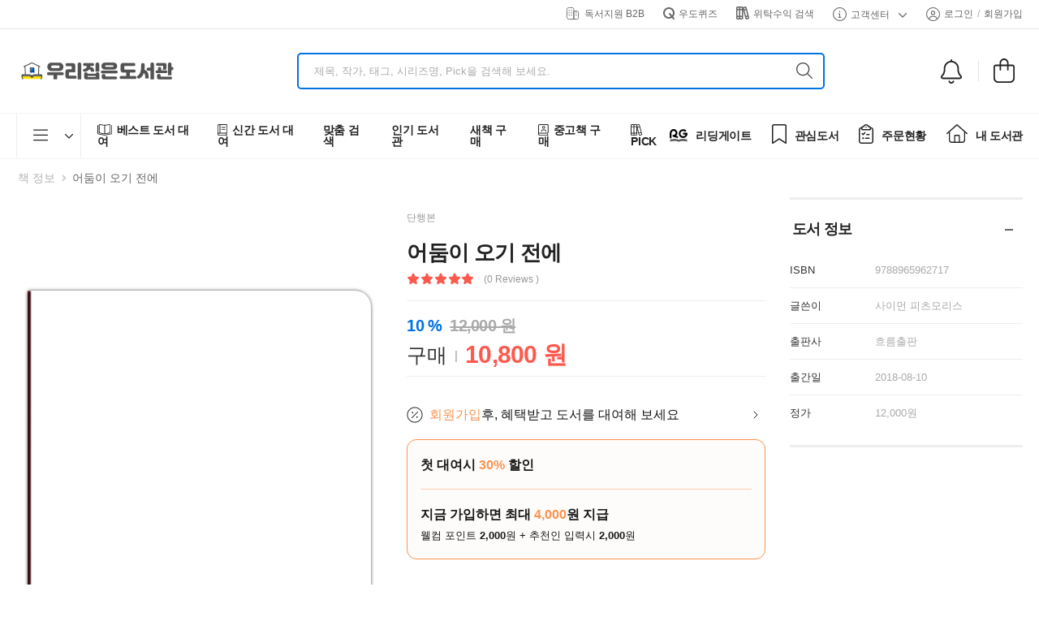

--- FILE ---
content_type: text/html; charset=utf-8
request_url: https://www.woodo.kr/detail/1912259
body_size: 3293
content:
<!DOCTYPE html><html lang="en"><head><meta charSet="utf-8"/><meta name="viewport" content="width=device-width"/><title>어둠이 오기 전에(1912259) 대여 가능 - 주문 시 당일 배송 (첫 주문 무배)(1912259)</title><meta name="robots" content="index,follow"/><meta name="description" content="내 책 공유앱 [우리집은도서관] 권 당 약 1000원의 비용으로 30만권의 도서 대여. 베스트셀러, 신간부터 유아/초등 전집, 영어원서, 필독, 권장도서 추천까지. (1912259)"/><meta property="og:title" content="어둠이 오기 전에(1912259) 대여 가능 - 주문 시 당일 배송 (첫 주문 무배)(1912259)"/><meta property="og:description" content="내 책 공유앱 [우리집은도서관] 권 당 약 1000원의 비용으로 30만권의 도서 대여. 베스트셀러, 신간부터 유아/초등 전집, 영어원서, 필독, 권장도서 추천까지. (1912259)"/><meta property="og:url" content="https://www.woodo.kr/detail/1912259"/><meta property="og:type" content="book"/><meta property="book:author" content="사이먼 피츠모리스"/><meta property="book:isbn" content="9788965962717"/><meta property="book:release_date" content="2018-08-10"/><meta property="book:tag" content="어둠이 오기 전에(1912259) 대여 가능 - 주문 시 당일 배송 (첫 주문 무배)(1912259)"/><meta property="og:image" content="https://img.woodo.kr/book/small/7/9788965962717.jpg"/><meta property="og:image:alt" content="어둠이 오기 전에(1912259) 대여 가능 - 주문 시 당일 배송 (첫 주문 무배)(1912259)"/><meta property="og:image:width" content="500"/><meta property="og:image:height" content="350"/><meta name="next-head-count" content="17"/><link rel="icon" href="/images/icons/favicon.png"/><link rel="stylesheet" type="text/css" href="/vendor/riode-fonts/riode-fonts.css"/><link rel="stylesheet" type="text/css" href="/vendor/fontawesome-free/css/all.min.css"/><script type="text/javascript" src="//wcs.naver.net/wcslog.js" async=""></script><meta name="google-play-app" content="app-id=com.spiderlab.woodo"/><meta name="naver-site-verification" content="6cbe17dc7e701cfcdf5ce002d4c088d8a67340ca"/><meta name="theme-color" id="status-bar" content="#ffffff"/><script id="beusable-rum" type="text/javascript">
              (function(w, d, a){
              w.__beusablerumclient__ = {
              load : function(src){
              var b = d.createElement("script");
              b.src = src; b.async=true; b.type = "text/javascript";
              d.getElementsByTagName("head")[0].appendChild(b);
              }
              };w.__beusablerumclient__.load(a + "?url=" + encodeURIComponent(d.URL));
              })(window, document, "//rum.beusable.net/load/b250211e122425u980");
            </script><script id="facebook-pixel" type="text/javascript">  
            !function(f,b,e,v,n,t,s)
            {if(f.fbq)return;n=f.fbq=function(){n.callMethod?
            n.callMethod.apply(n,arguments):n.queue.push(arguments)};
            if(!f._fbq)f._fbq=n;n.push=n;n.loaded=!0;n.version='2.0';
            n.queue=[];t=b.createElement(e);t.async=!0;
            t.src=v;s=b.getElementsByTagName(e)[0];
            s.parentNode.insertBefore(t,s)}(window, document,'script',
            'https://connect.facebook.net/en_US/fbevents.js');
            fbq('init', '476485055188270');
            fbq('track', 'PageView');
            </script><noscript><img height="1" width="1" style="display:none" src="https://www.facebook.com/tr?id=476485055188270&amp;ev=PageView&amp;noscript=1"/></noscript><link rel="preload" href="/_next/static/css/f6808f05bcddb9e7.css" as="style"/><link rel="stylesheet" href="/_next/static/css/f6808f05bcddb9e7.css" data-n-g=""/><link rel="preload" href="/_next/static/css/9603c937ad16c4cb.css" as="style"/><link rel="stylesheet" href="/_next/static/css/9603c937ad16c4cb.css" data-n-p=""/><noscript data-n-css=""></noscript><script defer="" nomodule="" src="/_next/static/chunks/polyfills-c67a75d1b6f99dc8.js"></script><script src="/_next/static/chunks/webpack-c32eab355f7f58bc.js" defer=""></script><script src="/_next/static/chunks/framework-314c182fa7e2bf37.js" defer=""></script><script src="/_next/static/chunks/main-30538a5ff24fd9c3.js" defer=""></script><script src="/_next/static/chunks/pages/_app-a241a33b68902cef.js" defer=""></script><script src="/_next/static/chunks/b637e9a5-af501d1d7b629672.js" defer=""></script><script src="/_next/static/chunks/2952-1d1a93d97f6a1308.js" defer=""></script><script src="/_next/static/chunks/5444-36a0ca0a086d0a17.js" defer=""></script><script src="/_next/static/chunks/585-66ffccb8c48d36e9.js" defer=""></script><script src="/_next/static/chunks/8369-5728c696a582a44c.js" defer=""></script><script src="/_next/static/chunks/4340-821baa3cdf47ead1.js" defer=""></script><script src="/_next/static/chunks/5961-85d184613ea4ddbf.js" defer=""></script><script src="/_next/static/chunks/2341-3bd632c8e40ee1e4.js" defer=""></script><script src="/_next/static/chunks/6151-4f3bb69a94e31f38.js" defer=""></script><script src="/_next/static/chunks/5388-ffe01875a3717404.js" defer=""></script><script src="/_next/static/chunks/7949-e143b17e91429eed.js" defer=""></script><script src="/_next/static/chunks/pages/detail/%5Bslug%5D-ef63e9ca37159d82.js" defer=""></script><script src="/_next/static/LHLRWcijTeMDSXBZj2uDC/_buildManifest.js" defer=""></script><script src="/_next/static/LHLRWcijTeMDSXBZj2uDC/_ssgManifest.js" defer=""></script></head><body><div id="__next"><div class="loading-overlay"><div class="bounce-loader"><div class="bounce1"></div><div class="bounce2"></div><div class="bounce3"></div><div class="bounce4"></div></div></div></div><script type="text/javascript" src="//dapi.kakao.com/v2/maps/sdk.js?appkey=ccf2de32eda78be17da3879df5c0398e&amp;libraries=services&amp;autoload=false" async=""></script><script type="text/javascript" src="https://developers.kakao.com/sdk/js/kakao.js" async=""></script><script type="text/javascript">
              document.addEventListener('DOMContentLoaded', function() {
            
            
                if(window.wcs){
                  if(!wcs_add) var _nasa={};
                  wcs_add["wa"] = "s_5200206e3057";  
                  wcs.inflow();
                  wcs_do();
                  _nasa={}; 
                }
              });
            </script><script id="__NEXT_DATA__" type="application/json">{"props":{"pageProps":{},"auth":{},"metadata":{"title":"어둠이 오기 전에(1912259) 대여 가능 - 주문 시 당일 배송 (첫 주문 무배)(1912259)","description":"내 책 공유앱 [우리집은도서관] 권 당 약 1000원의 비용으로 30만권의 도서 대여. 베스트셀러, 신간부터 유아/초등 전집, 영어원서, 필독, 권장도서 추천까지. (1912259)","releaseDate":"2018-08-10","isbn":"9788965962717","alink":"https://www.woodo.kr/detail/1912259","bookinfo":{"bookId":574435,"title":"어둠이 오기 전에","imageUrl":"https://img.woodo.kr/book/small/7/9788965962717.jpg","isbn":"9788965962717","description":"1부\n두려움 없는 사람들\n숨 참기\n베것 스트리트 브릿지\n엠파이어스테이트 빌딩\n이름을 부르다\n노스코티지\n선댄스\n통증\n달리기\n그가 내게 말한다\n희망에 찬 사람들과 절망에 빠진 사람들\n아덴\n우리 삶을 비추는 햇살\n피자\n떠나야 할 때\n공포\n나의 나라\n생명\n크리스마스\n오늘\n\n2부\n인간이란 무엇인가\n나무\n네 장의 종이\n하얀 자전거\n베를린의 겨울\n드라마\n가장 크고, 가장 두껍고, 가장 무거운 사전\n냉동고의 한기\n도마뱀붙이\n나는 아직 살아 있다\n어둠이 오기 전에\n어둠","publishedAt":"2018-08-10","authorNames":["사이먼 피츠모리스"],"publisherName":"흐름출판","publishType":"SINGLE","classCategoryName":"","mustRead":false},"opengraph":{"title":"어둠이 오기 전에(1912259) 대여 가능 - 주문 시 당일 배송 (첫 주문 무배)(1912259)","description":"내 책 공유앱 [우리집은도서관] 권 당 약 1000원의 비용으로 30만권의 도서 대여. 베스트셀러, 신간부터 유아/초등 전집, 영어원서, 필독, 권장도서 추천까지. (1912259)","url":"https://www.woodo.kr/detail/1912259","type":"book","book":{"releaseDate":"2018-08-10","isbn":"9788965962717","authors":["사이먼 피츠모리스"],"tags":["어둠이 오기 전에(1912259) 대여 가능 - 주문 시 당일 배송 (첫 주문 무배)(1912259)"]},"images":[{"url":"https://img.woodo.kr/book/small/7/9788965962717.jpg","width":500,"height":350,"alt":"어둠이 오기 전에(1912259) 대여 가능 - 주문 시 당일 배송 (첫 주문 무배)(1912259)"}]}},"schemadata":[{"@context":"https://schema.org","@type":"Book","isbn":"9788965962717","name":"어둠이 오기 전에","image":"https://img.woodo.kr/book/small/7/9788965962717.jpg","url":"https://www.woodo.kr/detail/1912259","author":["사이먼 피츠모리스"]}]},"page":"/detail/[slug]","query":{"slug":"1912259"},"buildId":"LHLRWcijTeMDSXBZj2uDC","isFallback":false,"isExperimentalCompile":false,"appGip":true,"scriptLoader":[]}</script></body></html>

--- FILE ---
content_type: application/javascript; charset=utf-8
request_url: https://www.woodo.kr/_next/static/chunks/8369-5728c696a582a44c.js
body_size: 2816
content:
"use strict";(self.webpackChunk_N_E=self.webpackChunk_N_E||[]).push([[8369],{78369:function(e,t,n){n.d(t,{OK:function(){return S},td:function(){return k},x4:function(){return U},mQ:function(){return P}});var r,a=n(67294);function o(e){return function(t){return!!t.type&&t.type.tabsRole===e}}var s=o("Tab"),l=o("TabList"),c=o("TabPanel");function i(){return(i=Object.assign||function(e){for(var t=1;t<arguments.length;t++){var n=arguments[t];for(var r in n)Object.prototype.hasOwnProperty.call(n,r)&&(e[r]=n[r])}return e}).apply(this,arguments)}function u(e,t){return a.Children.map(e,function(e){return null===e?null:s(e)||l(e)||c(e)?t(e):e.props&&e.props.children&&"object"==typeof e.props.children?(0,a.cloneElement)(e,i({},e.props,{children:u(e.props.children,t)})):e})}function d(e,t){return a.Children.forEach(e,function(e){null!==e&&(s(e)||c(e)?t(e):e.props&&e.props.children&&"object"==typeof e.props.children&&(l(e)&&t(e),d(e.props.children,t)))})}var p=n(86010),f=0;function b(){return"react-tabs-"+f++}function h(e){var t=0;return d(e,function(e){s(e)&&t++}),t}var v=["children","className","disabledTabClassName","domRef","focus","forceRenderTabPanel","onSelect","selectedIndex","selectedTabClassName","selectedTabPanelClassName","environment","disableUpDownKeys"];function y(){return(y=Object.assign||function(e){for(var t=1;t<arguments.length;t++){var n=arguments[t];for(var r in n)Object.prototype.hasOwnProperty.call(n,r)&&(e[r]=n[r])}return e}).apply(this,arguments)}function m(e,t){return(m=Object.setPrototypeOf||function(e,t){return e.__proto__=t,e})(e,t)}function C(e){return e&&"getAttribute"in e}function T(e){return C(e)&&e.getAttribute("data-rttab")}function g(e){return C(e)&&"true"===e.getAttribute("aria-disabled")}var N=function(e){function t(){for(var t,n=arguments.length,r=Array(n),a=0;a<n;a++)r[a]=arguments[a];return(t=e.call.apply(e,[this].concat(r))||this).tabNodes=[],t.handleKeyDown=function(e){var n=t.props,r=n.direction,a=n.disableUpDownKeys;if(t.isTabFromContainer(e.target)){var o=t.props.selectedIndex,s=!1,l=!1;(32===e.keyCode||13===e.keyCode)&&(s=!0,l=!1,t.handleClick(e)),37!==e.keyCode&&(a||38!==e.keyCode)?39!==e.keyCode&&(a||40!==e.keyCode)?35===e.keyCode?(o=t.getLastTab(),s=!0,l=!0):36===e.keyCode&&(o=t.getFirstTab(),s=!0,l=!0):(o="rtl"===r?t.getPrevTab(o):t.getNextTab(o),s=!0,l=!0):(o="rtl"===r?t.getNextTab(o):t.getPrevTab(o),s=!0,l=!0),s&&e.preventDefault(),l&&t.setSelected(o,e)}},t.handleClick=function(e){var n=e.target;do if(t.isTabFromContainer(n)){if(g(n))return;var r=[].slice.call(n.parentNode.children).filter(T).indexOf(n);t.setSelected(r,e);return}while(null!=(n=n.parentNode))},t}t.prototype=Object.create(e.prototype),t.prototype.constructor=t,m(t,e);var n=t.prototype;return n.setSelected=function(e,t){if(!(e<0||e>=this.getTabsCount())){var n=this.props;(0,n.onSelect)(e,n.selectedIndex,t)}},n.getNextTab=function(e){for(var t=this.getTabsCount(),n=e+1;n<t;n++)if(!g(this.getTab(n)))return n;for(var r=0;r<e;r++)if(!g(this.getTab(r)))return r;return e},n.getPrevTab=function(e){for(var t=e;t--;)if(!g(this.getTab(t)))return t;for(t=this.getTabsCount();t-- >e;)if(!g(this.getTab(t)))return t;return e},n.getFirstTab=function(){for(var e=this.getTabsCount(),t=0;t<e;t++)if(!g(this.getTab(t)))return t;return null},n.getLastTab=function(){for(var e=this.getTabsCount();e--;)if(!g(this.getTab(e)))return e;return null},n.getTabsCount=function(){return h(this.props.children)},n.getPanelsCount=function(){var e,t=this.props.children;return e=0,d(t,function(t){c(t)&&e++}),e},n.getTab=function(e){return this.tabNodes["tabs-"+e]},n.getChildren=function(){var e=this,t=0,n=this.props,o=n.children,i=n.disabledTabClassName,d=n.focus,p=n.forceRenderTabPanel,f=n.selectedIndex,h=n.selectedTabClassName,v=n.selectedTabPanelClassName,y=n.environment;this.tabIds=this.tabIds||[],this.panelIds=this.panelIds||[];for(var m=this.tabIds.length-this.getTabsCount();m++<0;)this.tabIds.push(b()),this.panelIds.push(b());return u(o,function(n){var o=n;if(l(n)){var b=0,m=!1;null==r&&function(e){var t=e||("undefined"!=typeof window?window:void 0);try{r=!!(void 0!==t&&t.document&&t.document.activeElement)}catch(e){r=!1}}(y),r&&(m=a.Children.toArray(n.props.children).filter(s).some(function(t,n){var r=y||("undefined"!=typeof window?window:void 0);return r&&r.document.activeElement===e.getTab(n)})),o=(0,a.cloneElement)(n,{children:u(n.props.children,function(t){var n="tabs-"+b,r=f===b,o={tabRef:function(t){e.tabNodes[n]=t},id:e.tabIds[b],panelId:e.panelIds[b],selected:r,focus:r&&(d||m)};return h&&(o.selectedClassName=h),i&&(o.disabledClassName=i),b++,(0,a.cloneElement)(t,o)})})}else if(c(n)){var C={id:e.panelIds[t],tabId:e.tabIds[t],selected:f===t};p&&(C.forceRender=p),v&&(C.selectedClassName=v),t++,o=(0,a.cloneElement)(n,C)}return o})},n.isTabFromContainer=function(e){if(!T(e))return!1;var t=e.parentElement;do{if(t===this.node)return!0;if(t.getAttribute("data-rttabs"))break;t=t.parentElement}while(t);return!1},n.render=function(){var e=this,t=this.props,n=(t.children,t.className),r=(t.disabledTabClassName,t.domRef),o=(t.focus,t.forceRenderTabPanel,t.onSelect,t.selectedIndex,t.selectedTabClassName,t.selectedTabPanelClassName,t.environment,t.disableUpDownKeys,function(e,t){if(null==e)return{};var n,r,a={},o=Object.keys(e);for(r=0;r<o.length;r++)n=o[r],t.indexOf(n)>=0||(a[n]=e[n]);return a}(t,v));return a.createElement("div",y({},o,{className:(0,p.Z)(n),onClick:this.handleClick,onKeyDown:this.handleKeyDown,ref:function(t){e.node=t,r&&r(t)},"data-rttabs":!0}),this.getChildren())},t}(a.Component);N.defaultProps={className:"react-tabs",focus:!1},N.propTypes={};var O=["children","defaultIndex","defaultFocus"];function I(e,t){return(I=Object.setPrototypeOf||function(e,t){return e.__proto__=t,e})(e,t)}var P=function(e){function t(n){var r;return(r=e.call(this,n)||this).handleSelected=function(e,t,n){var a=r.props.onSelect,o=r.state.mode;if("function"!=typeof a||!1!==a(e,t,n)){var s={focus:"keydown"===n.type};1===o&&(s.selectedIndex=e),r.setState(s)}},r.state=t.copyPropsToState(r.props,{},n.defaultFocus),r}return t.prototype=Object.create(e.prototype),t.prototype.constructor=t,I(t,e),t.getDerivedStateFromProps=function(e,n){return t.copyPropsToState(e,n)},t.getModeFromProps=function(e){return null===e.selectedIndex?1:0},t.copyPropsToState=function(e,n,r){void 0===r&&(r=!1);var a={focus:r,mode:t.getModeFromProps(e)};if(1===a.mode){var o=Math.max(0,h(e.children)-1),s=null;s=null!=n.selectedIndex?Math.min(n.selectedIndex,o):e.defaultIndex||0,a.selectedIndex=s}return a},t.prototype.render=function(){var e=this.props,t=e.children,n=(e.defaultIndex,e.defaultFocus,function(e,t){if(null==e)return{};var n,r,a={},o=Object.keys(e);for(r=0;r<o.length;r++)n=o[r],t.indexOf(n)>=0||(a[n]=e[n]);return a}(e,O)),r=this.state,o=r.focus,s=r.selectedIndex;return n.focus=o,n.onSelect=this.handleSelected,null!=s&&(n.selectedIndex=s),a.createElement(N,n,t)},t}(a.Component);P.defaultProps={defaultFocus:!1,forceRenderTabPanel:!1,selectedIndex:null,defaultIndex:null,environment:null,disableUpDownKeys:!1},P.propTypes={},P.tabsRole="Tabs";var x=["children","className"];function _(){return(_=Object.assign||function(e){for(var t=1;t<arguments.length;t++){var n=arguments[t];for(var r in n)Object.prototype.hasOwnProperty.call(n,r)&&(e[r]=n[r])}return e}).apply(this,arguments)}function j(e,t){return(j=Object.setPrototypeOf||function(e,t){return e.__proto__=t,e})(e,t)}var k=function(e){function t(){return e.apply(this,arguments)||this}return t.prototype=Object.create(e.prototype),t.prototype.constructor=t,j(t,e),t.prototype.render=function(){var e=this.props,t=e.children,n=e.className,r=function(e,t){if(null==e)return{};var n,r,a={},o=Object.keys(e);for(r=0;r<o.length;r++)n=o[r],t.indexOf(n)>=0||(a[n]=e[n]);return a}(e,x);return a.createElement("ul",_({},r,{className:(0,p.Z)(n),role:"tablist"}),t)},t}(a.Component);k.defaultProps={className:"react-tabs__tab-list"},k.propTypes={},k.tabsRole="TabList";var w=["children","className","disabled","disabledClassName","focus","id","panelId","selected","selectedClassName","tabIndex","tabRef"];function R(){return(R=Object.assign||function(e){for(var t=1;t<arguments.length;t++){var n=arguments[t];for(var r in n)Object.prototype.hasOwnProperty.call(n,r)&&(e[r]=n[r])}return e}).apply(this,arguments)}function E(e,t){return(E=Object.setPrototypeOf||function(e,t){return e.__proto__=t,e})(e,t)}var F="react-tabs__tab",S=function(e){function t(){return e.apply(this,arguments)||this}t.prototype=Object.create(e.prototype),t.prototype.constructor=t,E(t,e);var n=t.prototype;return n.componentDidMount=function(){this.checkFocus()},n.componentDidUpdate=function(){this.checkFocus()},n.checkFocus=function(){var e=this.props,t=e.selected,n=e.focus;t&&n&&this.node.focus()},n.render=function(){var e,t=this,n=this.props,r=n.children,o=n.className,s=n.disabled,l=n.disabledClassName,c=(n.focus,n.id),i=n.panelId,u=n.selected,d=n.selectedClassName,f=n.tabIndex,b=n.tabRef,h=function(e,t){if(null==e)return{};var n,r,a={},o=Object.keys(e);for(r=0;r<o.length;r++)n=o[r],t.indexOf(n)>=0||(a[n]=e[n]);return a}(n,w);return a.createElement("li",R({},h,{className:(0,p.Z)(o,((e={})[d]=u,e[l]=s,e)),ref:function(e){t.node=e,b&&b(e)},role:"tab",id:c,"aria-selected":u?"true":"false","aria-disabled":s?"true":"false","aria-controls":i,tabIndex:f||(u?"0":null),"data-rttab":!0}),r)},t}(a.Component);S.defaultProps={className:F,disabledClassName:F+"--disabled",focus:!1,id:null,panelId:null,selected:!1,selectedClassName:F+"--selected"},S.propTypes={},S.tabsRole="Tab";var D=["children","className","forceRender","id","selected","selectedClassName","tabId"];function K(){return(K=Object.assign||function(e){for(var t=1;t<arguments.length;t++){var n=arguments[t];for(var r in n)Object.prototype.hasOwnProperty.call(n,r)&&(e[r]=n[r])}return e}).apply(this,arguments)}function A(e,t){return(A=Object.setPrototypeOf||function(e,t){return e.__proto__=t,e})(e,t)}var M="react-tabs__tab-panel",U=function(e){function t(){return e.apply(this,arguments)||this}return t.prototype=Object.create(e.prototype),t.prototype.constructor=t,A(t,e),t.prototype.render=function(){var e,t=this.props,n=t.children,r=t.className,o=t.forceRender,s=t.id,l=t.selected,c=t.selectedClassName,i=t.tabId,u=function(e,t){if(null==e)return{};var n,r,a={},o=Object.keys(e);for(r=0;r<o.length;r++)n=o[r],t.indexOf(n)>=0||(a[n]=e[n]);return a}(t,D);return a.createElement("div",K({},u,{className:(0,p.Z)(r,((e={})[c]=l,e)),role:"tabpanel",id:s,"aria-labelledby":i}),o||l?n:null)},t}(a.Component);U.defaultProps={className:M,forceRender:!1,selectedClassName:M+"--selected"},U.propTypes={},U.tabsRole="TabPanel"}}]);

--- FILE ---
content_type: application/javascript; charset=utf-8
request_url: https://www.woodo.kr/_next/static/chunks/2291-366e2bc0dd7776b2.js
body_size: 2594
content:
"use strict";(self.webpackChunk_N_E=self.webpackChunk_N_E||[]).push([[2291],{70917:function(t,e,s){s.d(e,{F4:function(){return p},iv:function(){return h},ms:function(){return c},tZ:function(){return n}});var a=s(6498),i=s(67294),r=s(70444),l=s(27278),o=s(62324);s(90602),s(8679);var n=function(t,e){var s=arguments;if(null==e||!a.h.call(e,"css"))return i.createElement.apply(void 0,s);var r=s.length,l=Array(r);l[0]=a.E,l[1]=(0,a.c)(t,e);for(var o=2;o<r;o++)l[o]=s[o];return i.createElement.apply(null,l)};function h(){for(var t=arguments.length,e=Array(t),s=0;s<t;s++)e[s]=arguments[s];return(0,o.O)(e)}var p=function(){var t=h.apply(void 0,arguments),e="animation-"+t.name;return{name:e,styles:"@keyframes "+e+"{"+t.styles+"}",anim:1,toString:function(){return"_EMO_"+this.name+"_"+this.styles+"_EMO_"}}},g=function t(e){for(var s=e.length,a=0,i="";a<s;a++){var r=e[a];if(null!=r){var l=void 0;switch(typeof r){case"boolean":break;case"object":if(Array.isArray(r))l=t(r);else for(var o in l="",r)r[o]&&o&&(l&&(l+=" "),l+=o);break;default:l=r}l&&(i&&(i+=" "),i+=l)}}return i},d=function(t){var e=t.cache,s=t.serializedArr;return(0,l.L)(function(){for(var t=0;t<s.length;t++)(0,r.My)(e,s[t],!1)}),null},c=(0,a.w)(function(t,e){var s=[],l=function(){for(var t=arguments.length,a=Array(t),i=0;i<t;i++)a[i]=arguments[i];var l=(0,o.O)(a,e.registered);return s.push(l),(0,r.hC)(e,l,!1),e.key+"-"+l.name},n={css:l,cx:function(){for(var t,s,a,i,o=arguments.length,n=Array(o),h=0;h<o;h++)n[h]=arguments[h];return t=e.registered,s=g(n),a=[],i=(0,r.fp)(t,a,s),a.length<2?s:i+l(a)},theme:i.useContext(a.T)},h=t.children(n);return i.createElement(i.Fragment,null,i.createElement(d,{cache:e,serializedArr:s}),h)})},37414:function(t,e){e.DF={prefix:"fal",iconName:"arrow-left",icon:[448,512,[8592],"f060","M4.7 244.7c-6.2 6.2-6.2 16.4 0 22.6l176 176c6.2 6.2 16.4 6.2 22.6 0s6.2-16.4 0-22.6L54.6 272 432 272c8.8 0 16-7.2 16-16s-7.2-16-16-16L54.6 240 203.3 91.3c6.2-6.2 6.2-16.4 0-22.6s-16.4-6.2-22.6 0l-176 176z"]},e.ac=e.DF},62488:function(t,e){e.DF={prefix:"fal",iconName:"arrow-right",icon:[448,512,[8594],"f061","M443.3 267.3c6.2-6.2 6.2-16.4 0-22.6l-176-176c-6.2-6.2-16.4-6.2-22.6 0s-6.2 16.4 0 22.6L393.4 240 16 240c-8.8 0-16 7.2-16 16s7.2 16 16 16l377.4 0L244.7 420.7c-6.2 6.2-6.2 16.4 0 22.6s16.4 6.2 22.6 0l176-176z"]},e.eF=e.DF},82954:function(t,e,s){var a=s(67294);function i(t,e,s){return e in t?Object.defineProperty(t,e,{value:s,enumerable:!0,configurable:!0,writable:!0}):t[e]=s,t}let r="undefined"!=typeof window?window:s.g,l=r.requestAnimationFrame?r.requestAnimationFrame.bind(r):t=>r.setTimeout(t,16),o=r.cancelAnimationFrame?r.cancelAnimationFrame.bind(r):r.clearInterval.bind(r),n=Object.freeze({EXPANDED:"EXPANDED",COLLAPSED:"COLLAPSED",EXPANDING:"EXPANDING",COLLAPSING:"COLLAPSING"}),h=t=>t<.5?4*t*t*t:.5*Math.pow(2*t-2,3)+1,p=t=>t===n.EXPANDING||t===n.COLLAPSING,g=({value:t,max:e=1,min:s=0})=>t>e?e:t<s?s:t,d=()=>Date.now(),c=t=>Math.max(0,parseInt(+t,10)||0),_=({next:t,prev:e})=>{let s=Math.abs(t-e),a=t;return s>.15&&(t>e?a-=.75*s:a+=.75*s),a};class u extends a.Component{constructor(...t){super(...t),i(this,"_state_",{collapsibleElement:null,toggleState:this.props.collapsed?n.COLLAPSED:n.EXPANDED}),i(this,"GET_HEIGHT",this.props.offsetHeight?"offsetHeight":"scrollHeight"),i(this,"state",{toggleState:this._state_.toggleState,hasReversed:!1,range:this.props.collapsed?0:1,progress:this.props.collapsed?0:1}),i(this,"getCollapsible",()=>this._state_.collapsibleElement),i(this,"updateCollapsible",(t,e)=>{this.getCollapsible()&&(this._state_.collapsibleElement.style[t]=e)}),i(this,"setCollapsibleElement",t=>{this._state_.collapsibleElement=t,this._state_.collapsibleElement&&!this.props.noOverflowHidden&&(this._state_.collapsibleElement.style.overflow="hidden"),this._state_.toggleState===n.COLLAPSED&&this.setCollapsedState({initialState:!0})}),i(this,"toggle",()=>{if(this.props.irreversible&&p(this._state_.toggleState))return;let t=()=>{this.props.onCollapsing&&this.props.onCollapsing({range:this.state.range,progress:this.state.progress,hasReversed:this.state.hasReversed}),this.collapse()},e=()=>{this.props.onExpanding&&this.props.onExpanding({range:this.state.range,progress:this.state.progress,hasReversed:this.state.hasReversed}),this.expand()},s=({toggleState:t,display:e,hasReversed:s})=>{this._state_.toggleState=t,this._state_.hasReversed=!!s,void 0===e||this.props.noDisplayStyle||this.updateCollapsible("display",e);let a=d();if(s){let{startTime:t}=this._state_,e=c(this.props.duration);this._state_.startTime=a-Math.max(0,e-Math.min(e,a-t))}else{let e=this.getCollapsible();e&&e.style.height&&this.updateCollapsible("height",null),this._state_.boxHeight=e?e[this.GET_HEIGHT]:0,this._state_.startTime=a,this._state_.startDirection=t}this.setState({toggleState:this._state_.toggleState,hasReversed:this._state_.hasReversed})};switch(this._state_.toggleState){case n.EXPANDED:s({toggleState:n.COLLAPSING}),t();break;case n.COLLAPSED:s({toggleState:n.EXPANDING,display:""}),e();break;case n.EXPANDING:s({toggleState:n.COLLAPSING,hasReversed:!0}),t();break;case n.COLLAPSING:s({toggleState:n.EXPANDING,display:"",hasReversed:!0}),e()}}),i(this,"setExpandedState",()=>{this._state_.progress=1,this._state_.toggleState=n.EXPANDED,this.updateCollapsible("height",null),this.setState({toggleState:n.EXPANDED,range:1,progress:this._state_.progress}),this.props.onExpanded&&this.props.onExpanded({hasReversed:this.state.hasReversed})}),i(this,"expand",()=>{if(this._state_.toggleState!==n.EXPANDING)return;let t=c(this.props.duration);if(t<=0)return void this.setExpandedState();let{startTime:e}=this._state_,s=Math.min(t,d()-e);if(s>=t)this.setExpandedState();else{let e;let{startDirection:a,toggleState:i,boxHeight:r}=this._state_,l=g({value:s/t});e=this.props.whenReversedUseBackwardEase&&a!==i?1-this.props.easeCollapse(1-l):this.props.easeExpand(l),this.props.bestPerformance||this.setState({range:l,progress:e}),this.props.interpolateOnReverse&&this._state_.hasReversed&&(e=_({next:e,prev:this._state_.progress}));let o=Math.round(r*e);this._state_.progress=e,this.updateCollapsible("height",`${o}px`),this.nextTick(this.expand)}}),i(this,"setCollapsedState",({initialState:t}={})=>{this._state_.progress=0,this._state_.toggleState=n.COLLAPSED,this.props.noDisplayStyle?this.updateCollapsible("height","0px"):(this.updateCollapsible("display","none"),this.updateCollapsible("height",null)),this.setState({toggleState:n.COLLAPSED,range:0,progress:this._state_.progress}),!t&&this.props.onCollapsed&&this.props.onCollapsed({hasReversed:this.state.hasReversed})}),i(this,"collapse",()=>{if(this._state_.toggleState!==n.COLLAPSING)return;let t=c(this.props.duration);if(t<=0)return void this.setCollapsedState();let{startTime:e}=this._state_,s=Math.min(t,d()-e);if(s>=t)this.setCollapsedState();else{let e;let{startDirection:a,boxHeight:i,toggleState:r}=this._state_,l=1-g({value:s/t}),{whenReversedUseBackwardEase:o,easeExpand:n,easeCollapse:h}=this.props;e=o&&a!==r?n(l):1-h(1-l),this.props.bestPerformance||this.setState({range:l,progress:e}),this.props.interpolateOnReverse&&this._state_.hasReversed&&(e=_({next:e,prev:this._state_.progress}));let p=Math.round(i*e);this._state_.progress=e,this._state_.timeout=this.nextTick(this.collapse),this.updateCollapsible("height",`${p}px`)}}),i(this,"nextTick",t=>{this._state_.timeout=l(t)})}render(){let t={onToggle:this.toggle,toggle:this.toggle,setCollapsibleElement:this.setCollapsibleElement,toggleState:this.state.toggleState,hasReversed:this.state.hasReversed,isMoving:p(this.state.toggleState),range:this.state.range,progress:this.state.progress};return"function"==typeof this.props.children?this.props.children(t):this.props.render?this.props.render(t):this.props.children}componentDidMount(){this.props.onMount&&this.props.onMount({toggleState:this.state.toggleState,toggle:this.toggle})}componentDidUpdate(t,e){this.props.collapseEvent&&this.props.collapseEvent>t.collapseEvent&&(this._state_.toggleState!==n.EXPANDED&&this._state_.toggleState!==n.EXPANDING||this.toggle()),this.props.expandEvent&&this.props.expandEvent>t.expandEvent&&(this._state_.toggleState!==n.COLLAPSED&&this._state_.toggleState!==n.COLLAPSING||this.toggle()),this.props.toggleEvent&&this.props.toggleEvent>t.toggleEvent&&this.toggle()}componentWillUnmount(){this.props.onUnmount&&this.props.onUnmount({toggleState:this.state.toggleState}),this._state_.timeout&&o(this._state_.timeout)}}i(u,"defaultProps",{duration:300,easeCollapse:h,easeExpand:h}),e.Z=u}}]);

--- FILE ---
content_type: application/javascript; charset=utf-8
request_url: https://www.woodo.kr/_next/static/chunks/5062-d78d73beed505c51.js
body_size: 3926
content:
(self.webpackChunk_N_E=self.webpackChunk_N_E||[]).push([[5062],{37414:function(t,e){"use strict";e.DF={prefix:"fal",iconName:"arrow-left",icon:[448,512,[8592],"f060","M4.7 244.7c-6.2 6.2-6.2 16.4 0 22.6l176 176c6.2 6.2 16.4 6.2 22.6 0s6.2-16.4 0-22.6L54.6 272 432 272c8.8 0 16-7.2 16-16s-7.2-16-16-16L54.6 240 203.3 91.3c6.2-6.2 6.2-16.4 0-22.6s-16.4-6.2-22.6 0l-176 176z"]},e.ac=e.DF},62488:function(t,e){"use strict";e.DF={prefix:"fal",iconName:"arrow-right",icon:[448,512,[8594],"f061","M443.3 267.3c6.2-6.2 6.2-16.4 0-22.6l-176-176c-6.2-6.2-16.4-6.2-22.6 0s-6.2 16.4 0 22.6L393.4 240 16 240c-8.8 0-16 7.2-16 16s7.2 16 16 16l377.4 0L244.7 420.7c-6.2 6.2-6.2 16.4 0 22.6s16.4 6.2 22.6 0l176-176z"]},e.eF=e.DF},73709:function(t,e){"use strict";e.DF={prefix:"far",iconName:"house-user",icon:[576,512,["home-user"],"e1b0","M303.5 5.7c-9-7.6-22.1-7.6-31.1 0l-264 224c-10.1 8.6-11.3 23.7-2.8 33.8s23.7 11.3 33.8 2.8L64 245.5V432c0 44.2 35.8 80 80 80H432c44.2 0 80-35.8 80-80V245.5l24.5 20.8c10.1 8.6 25.3 7.3 33.8-2.8s7.3-25.3-2.8-33.8l-264-224zM464 204.8V432c0 17.7-14.3 32-32 32H144c-17.7 0-32-14.3-32-32V204.8L288 55.5 464 204.8zM352 224a64 64 0 1 0 -128 0 64 64 0 1 0 128 0zm-96 96c-44.2 0-80 35.8-80 80c0 8.8 7.2 16 16 16H384c8.8 0 16-7.2 16-16c0-44.2-35.8-80-80-80H256z"]},e.lN=e.DF},34270:function(t,e,r){"use strict";var n=r(73709);r(67294),r(45708);var o=r(2261);r(4276);var i=r(99304),a=r(67701),c=r(92205),l=r(67814),s=r(27484),u=r.n(s),d=r(35944);e.Z=function(t){var e=t.item,r=(0,t.getCategoryTexts)(e.classCategoryId,e.subjectCategoryId),s=e.language;return(0,d.BX)("div",{className:"pb-4 mb-5",style:{borderBottom:"1px solid #ebebeb"},children:[(0,d.BX)("div",{className:"flex-1 pb-2",children:[(0,d.BX)("div",{className:"d-flex justify-content-between align-items-center",children:[(0,d.BX)("h2",{className:"mb-0",style:{fontSize:"2rem"},children:[e.title,(0,d.BX)("span",{className:"product-cat",style:{paddingLeft:10,fontSize:12},children:[a.I1[s]," ",(null==r?void 0:r.length)>0&&"".concat(r.join(" | "))," 추천"]}),(0,d.BX)(c.Z,{href:{pathname:"/library/pickview/".concat(e.library.id),query:{pickTagId:e.pickTagId}},className:"mb-0",style:{paddingLeft:10,fontSize:12},children:[(0,d.tZ)(l.G,{icon:n.lN})," ",e.library.name," 도서관"]})]}),(0,d.tZ)("div",{style:{fontSize:12},children:(0,d.tZ)("time",{children:u()(e.createdAt).format("YYYY.MM.DD")})})]}),(0,d.tZ)("div",{className:"mb-0 pt-1 str-ellipsis-1",style:{fontSize:"1.5rem"},children:e.description})]}),(0,d.BX)("div",{style:{position:"relative"},children:[(0,d.tZ)(o.tq,{modules:[i.LW],spaceBetween:5,breakpoints:{0:{slidesPerView:2},576:{slidesPerView:4},992:{slidesPerView:5},1306:{slidesPerView:6}},scrollbar:{draggable:!0},children:e.bookList.map(function(t,r){return(0,d.tZ)(o.o5,{style:{paddingBottom:20,alignSelf:"flex-end"},children:(0,d.tZ)(c.Z,{href:{pathname:"/library/pickview/".concat(e.library.id),query:{pickTagId:e.pickTagId}},scroll:!0,children:(0,d.tZ)("div",{className:"cbn_thumb_box",children:(0,d.tZ)("div",{className:"book_effect",children:(0,d.tZ)("img",{width:"100%",alt:"",className:"cbn_thumb_img",src:t.imageUrl})})})})},r)})}),(0,d.tZ)("div",{style:{position:"absolute",bottom:-20,height:100,width:"100%",content:"",backgroundColor:"#F5FAF3"}})]})]})}},45708:function(t,e,r){"use strict";r(67294),r(92205),r(37151),r(25675)},27351:function(t,e,r){"use strict";var n=r(46570),o=r(11163),i=r(67814),a=r(67294);r(83175);var c=r(35944);function l(t){return(l="function"==typeof Symbol&&"symbol"==typeof Symbol.iterator?function(t){return typeof t}:function(t){return t&&"function"==typeof Symbol&&t.constructor===Symbol&&t!==Symbol.prototype?"symbol":typeof t})(t)}function s(t,e){var r=Object.keys(t);if(Object.getOwnPropertySymbols){var n=Object.getOwnPropertySymbols(t);e&&(n=n.filter(function(e){return Object.getOwnPropertyDescriptor(t,e).enumerable})),r.push.apply(r,n)}return r}function u(t){for(var e=1;e<arguments.length;e++){var r=null!=arguments[e]?arguments[e]:{};e%2?s(Object(r),!0).forEach(function(e){var n,o;n=e,o=r[e],(n=function(t){var e=function(t,e){if("object"!==l(t)||null===t)return t;var r=t[Symbol.toPrimitive];if(void 0!==r){var n=r.call(t,e||"default");if("object"!==l(n))return n;throw TypeError("@@toPrimitive must return a primitive value.")}return("string"===e?String:Number)(t)}(t,"string");return"symbol"===l(e)?e:String(e)}(n))in t?Object.defineProperty(t,n,{value:o,enumerable:!0,configurable:!0,writable:!0}):t[n]=o}):Object.getOwnPropertyDescriptors?Object.defineProperties(t,Object.getOwnPropertyDescriptors(r)):s(Object(r)).forEach(function(e){Object.defineProperty(t,e,Object.getOwnPropertyDescriptor(r,e))})}return t}function d(t,e){(null==e||e>t.length)&&(e=t.length);for(var r=0,n=Array(e);r<e;r++)n[r]=t[r];return n}e.Z=function(t){t.libraryId,t.tab;var e,r=(0,o.useRouter)();r.query;var l=function(t){if(Array.isArray(t))return t}(e=(0,a.useState)(r.query.keyword?r.query.keyword:""))||function(t,e){var r=null==t?null:"undefined"!=typeof Symbol&&t[Symbol.iterator]||t["@@iterator"];if(null!=r){var n,o,i,a,c=[],l=!0,s=!1;try{if(i=(r=r.call(t)).next,0===e){if(Object(r)!==r)return;l=!1}else for(;!(l=(n=i.call(r)).done)&&(c.push(n.value),c.length!==e);l=!0);}catch(t){s=!0,o=t}finally{try{if(!l&&null!=r.return&&(a=r.return(),Object(a)!==a))return}finally{if(s)throw o}}return c}}(e,2)||function(t,e){if(t){if("string"==typeof t)return d(t,e);var r=Object.prototype.toString.call(t).slice(8,-1);if("Object"===r&&t.constructor&&(r=t.constructor.name),"Map"===r||"Set"===r)return Array.from(t);if("Arguments"===r||/^(?:Ui|I)nt(?:8|16|32)(?:Clamped)?Array$/.test(r))return d(t,e)}}(e,2)||function(){throw TypeError("Invalid attempt to destructure non-iterable instance.\nIn order to be iterable, non-array objects must have a [Symbol.iterator]() method.")}(),s=l[0],f=l[1];return(0,a.useEffect)(function(){f(r.query.keyword?r.query.keyword:"")},[r.query.keyword]),(0,c.tZ)("div",{className:"header-search",style:{flex:1},children:(0,c.BX)("form",{action:"#",method:"get",onSubmit:function(t){t.preventDefault(),r.push({pathname:r.pathname,query:u(u({},r.query),{},{keyword:s})})},className:"input-wrapper",style:{border:"1px solid #ccc",width:"100%"},children:[(0,c.tZ)("input",{type:"text",className:"form-control",style:{fontSize:15,minWidth:100,background:"#fff"},name:"search",autoComplete:"off",value:s,onChange:function(t){f(t.target.value)},placeholder:"PICK 제목을 검색해 보세요."}),(0,c.tZ)("button",{className:"btn btn-search",type:"submit",style:{width:70,height:45,paddingRight:0,paddingTop:5,background:"#fff"},children:(0,c.tZ)(i.G,{icon:n.faMagnifyingGlass,style:{fontSize:20,color:"#444"}})})]})})}},4197:function(t,e,r){"use strict";r.d(e,{Z:function(){return l}});var n=r(11163);r(21253),r(67814);var o=r(67294);r(83175),r(88767),r(89406),r(4853),r(23636);var i=r(93920),a=r(35944);function c(t,e){(null==e||e>t.length)&&(e=t.length);for(var r=0,n=Array(e);r<e;r++)n[r]=t[r];return n}function l(t){var e,r=t.totalCount,l=(t.tab,t.type),s=void 0===l?"left":l,u=(0,n.useRouter)(),d=u.query,f=function(t){if(Array.isArray(t))return t}(e=(0,o.useState)(d.keyword?d.keyword:""))||function(t,e){var r=null==t?null:"undefined"!=typeof Symbol&&t[Symbol.iterator]||t["@@iterator"];if(null!=r){var n,o,i,a,c=[],l=!0,s=!1;try{if(i=(r=r.call(t)).next,0===e){if(Object(r)!==r)return;l=!1}else for(;!(l=(n=i.call(r)).done)&&(c.push(n.value),c.length!==e);l=!0);}catch(t){s=!0,o=t}finally{try{if(!l&&null!=r.return&&(a=r.return(),Object(a)!==a))return}finally{if(s)throw o}}return c}}(e,2)||function(t,e){if(t){if("string"==typeof t)return c(t,e);var r=Object.prototype.toString.call(t).slice(8,-1);if("Object"===r&&t.constructor&&(r=t.constructor.name),"Map"===r||"Set"===r)return Array.from(t);if("Arguments"===r||/^(?:Ui|I)nt(?:8|16|32)(?:Clamped)?Array$/.test(r))return c(t,e)}}(e,2)||function(){throw TypeError("Invalid attempt to destructure non-iterable instance.\nIn order to be iterable, non-array objects must have a [Symbol.iterator]() method.")}(),p=(f[0],f[1]);(0,o.useEffect)(function(){d.keyword?p(d.keyword):p("")},[d.keyword]);var y=function(t,e){t.preventDefault(),console.log(e,t.target.value);var r=u.pathname.replace("[grid]",d.grid),n=["".concat(e,"=").concat(t.target.value),"page=1"];for(var o in d)o!==e&&"page"!==o&&"grid"!==o&&n.push(o+"="+d[o]);r=r+"?"+n.join("&"),u.push(r)};return(0,a.tZ)(a.HY,{children:(0,a.BX)("nav",{className:"toolbox sticky-toolbox sticky-content fix-top ".concat("boxed"===s?"pt-4":"pt-2"," ").concat("horizontal"===s?"toolbox-horizontal":""),children:[(0,a.tZ)("div",{className:"toolbox-left",children:r>0?(0,a.tZ)("div",{style:{flexDirection:"row",background:"#fff",width:"100%",paddingTop:0},children:(0,a.BX)("div",{children:["전체 : ",r," "]})}):(0,a.tZ)(a.HY,{})}),(0,a.tZ)("div",{className:"toolbox-right header-search",children:(0,a.tZ)("div",{className:'toolbox-item toolbox-sort select-menu" }',style:{marginBottom:0},children:(0,a.BX)("select",{name:"orderby",className:"form-control",defaultValue:d.sort?d.sort:i.Ih.BEST_SELLER,onChange:function(t){return y(t,"sort")},children:[(0,a.tZ)("option",{value:"BEST_SELLER",children:"베스트셀러"}),(0,a.tZ)("option",{value:"STEADY_SELLER",children:"스테디셀러"}),(0,a.tZ)("option",{value:"CREATED",children:"등록일순"})]})})})]})})}},77419:function(t,e,r){"use strict";r.d(e,{S:function(){return i}});var n=r(5121),o=r(93920),i={picktagcontent:function(t){var e=t.keyword,r=(t.cursor,t.size),o=t.page;return n.Z.get("/v0/contents/search/pick-tag-content",{params:{keyword:e,"page.size":r,"page.page":o}}).then(function(t){return t.data})},picklist:function(t){var e=t.libraryId,r=t.keyword,o=t.classCategoryIds,i=t.subjectCategoryIds,a=(t.cursor,t.size),c=t.page,l=t.sort;return n.Z.get("/v0/pick-tags",{params:{libraryId:e,keyword:r,classCategoryIds:o,subjectCategoryIds:i,sort:l,"page.size":a,"page.page":c}}).then(function(t){return t.data})},addPickTag:function(t){var e=t.title,r=t.description,o=t.imageUrl,i=t.language,a=t.classCategoryId,c=t.subjectCategoryId,l=t.bookIds;return n.Z.post("/v0/pick-tags",{title:e,description:r,imageUrl:o,language:i,classCategoryId:a,subjectCategoryId:c,bookIds:l}).then(function(t){return t.data})},modifyPickTag:function(t){var e=t.pickTagId,r=t.title,o=t.description,i=t.imageUrl,a=t.language,c=t.classCategoryId,l=t.subjectCategoryId,s=t.bookIds;return n.Z.put("/v0/pick-tags/".concat(e),{title:r,description:o,imageUrl:i,language:a,classCategoryId:c,subjectCategoryId:l,bookIds:s},{"Content-Type":"application/json"}).then(function(t){return t.data})},view:function(t){var e=t.pickTagId;return n.Z.get("/v0/pick-tags/".concat(e)).then(function(t){return t.data})},viewCountUp:function(t){var e=t.pickTagId;return n.Z.patch("/v0/pick-tags/".concat(e),{validateStatus:function(){return!0}}).then(function(t){return t.data})},deletePick:function(t){var e=t.pickTagId;return n.Z.delete("/v0/pick-tags/".concat(e)).then(function(t){return t.data})},addAllBasket:function(t){var e=t.libraryId,r=t.itemIds;return n.Z.post("/v0/libraries/".concat(e,"/cart/items/bulk"),{itemIds:r,deliveryMethod:o.Gl.PARCEL,orderType:o.mr.RENT}).then(function(t){return t.data})},addAllBasketPurchase:function(t){var e=t.libraryId,r=t.itemIds,i=t.shareLinkId;return n.Z.post("/v0/libraries/".concat(e,"/cart/items/bulk"),{itemIds:r,deliveryMethod:o.Gl.PARCEL,orderType:o.mr.PURCHASE,shareLinkId:i}).then(function(t){return t.data})}}},4276:function(){}}]);

--- FILE ---
content_type: application/javascript; charset=utf-8
request_url: https://www.woodo.kr/_next/static/chunks/pages/new-accb6310dc2642d0.js
body_size: 6340
content:
(self.webpackChunk_N_E=self.webpackChunk_N_E||[]).push([[7971],{37414:function(t,e){"use strict";e.DF={prefix:"fal",iconName:"arrow-left",icon:[448,512,[8592],"f060","M4.7 244.7c-6.2 6.2-6.2 16.4 0 22.6l176 176c6.2 6.2 16.4 6.2 22.6 0s6.2-16.4 0-22.6L54.6 272 432 272c8.8 0 16-7.2 16-16s-7.2-16-16-16L54.6 240 203.3 91.3c6.2-6.2 6.2-16.4 0-22.6s-16.4-6.2-22.6 0l-176 176z"]},e.ac=e.DF},62488:function(t,e){"use strict";e.DF={prefix:"fal",iconName:"arrow-right",icon:[448,512,[8594],"f061","M443.3 267.3c6.2-6.2 6.2-16.4 0-22.6l-176-176c-6.2-6.2-16.4-6.2-22.6 0s-6.2 16.4 0 22.6L393.4 240 16 240c-8.8 0-16 7.2-16 16s7.2 16 16 16l377.4 0L244.7 420.7c-6.2 6.2-6.2 16.4 0 22.6s16.4 6.2 22.6 0l176-176z"]},e.eF=e.DF},15907:function(t,e){"use strict";e.DF={prefix:"fas",iconName:"bookmark",icon:[384,512,[128278,61591],"f02e","M0 48V487.7C0 501.1 10.9 512 24.3 512c5 0 9.9-1.5 14-4.4L192 400 345.7 507.6c4.1 2.9 9 4.4 14 4.4c13.4 0 24.3-10.9 24.3-24.3V48c0-26.5-21.5-48-48-48H48C21.5 0 0 21.5 0 48z"]},e.xV=e.DF},56854:function(t,e,s){"use strict";s.d(e,{Z:function(){return i}}),s(42952);var r=s(67701);function i(t){var e=t.title,s=t.message;void 0===(t.oktext,t.type)&&r.NK.SUCCESS,alert(s||e+s)}},61497:function(t,e,s){"use strict";s.d(e,{J:function(){return i}});var r=s(5152),i=s.n(r)()(function(){return s.e(8388).then(s.bind(s,39879)).then(function(t){return t.Player})},{ssr:!1})},96484:function(t,e,s){"use strict";var r=s(67294);s(88767),s(89406);var i=s(2664),a=s(92205),o=s(45834),n=s(78208),l=s(23615),c=s(37151),d=s(67701),p=s(63657),h=s(93920),u=s(25675),g=s.n(u),m=s(85518),v=s(86183);s(72679),s(73113);var f=s(35944);function b(t){return(b="function"==typeof Symbol&&"symbol"==typeof Symbol.iterator?function(t){return typeof t}:function(t){return t&&"function"==typeof Symbol&&t.constructor===Symbol&&t!==Symbol.prototype?"symbol":typeof t})(t)}function _(t,e){var s=Object.keys(t);if(Object.getOwnPropertySymbols){var r=Object.getOwnPropertySymbols(t);e&&(r=r.filter(function(e){return Object.getOwnPropertyDescriptor(t,e).enumerable})),s.push.apply(s,r)}return s}e.Z=(0,i.$j)(function(t){return{wishlist:t.wishlist.data?t.wishlist.data:[]}},function(t){for(var e=1;e<arguments.length;e++){var s=null!=arguments[e]?arguments[e]:{};e%2?_(Object(s),!0).forEach(function(e){var r,i;r=e,i=s[e],(r=function(t){var e=function(t,e){if("object"!==b(t)||null===t)return t;var s=t[Symbol.toPrimitive];if(void 0!==s){var r=s.call(t,e||"default");if("object"!==b(r))return r;throw TypeError("@@toPrimitive must return a primitive value.")}return("string"===e?String:Number)(t)}(t,"string");return"symbol"===b(e)?e:String(e)}(r))in t?Object.defineProperty(t,r,{value:i,enumerable:!0,configurable:!0,writable:!0}):t[r]=i}):Object.getOwnPropertyDescriptors?Object.defineProperties(t,Object.getOwnPropertyDescriptors(s)):_(Object(s)).forEach(function(e){Object.defineProperty(t,e,Object.getOwnPropertyDescriptor(s,e))})}return t}({addToCart:o.Uw.addToCart},n.n))(function(t){t.onPress;var e,s,i=t.ranking,o=t.type,n=t.product,u=t.adClass,b=t.toggleWishlist,_=(t.wishlist,t.editBookmark),y=t.addCartItem,C=t.addToCart,S=t.rating,E=t.reviewCount;t.openQuickview,t.isCategory;var N=n.books?n.books[0]:{},w=n.item?n.item:{},Z=(0,p.Z)(),P=Z.getClassCategory,D=Z.getSubjectCategoriesWithParents,k=Z.getSubjectCategory,L=n.books[0].publishType,x=n.books[0].classCategoryId,A=n.books[0].subjectCategoryId,I=null!=n.books[0].quizExisted?n.books[0].quizExisted:n.content.books[0].quizExisted,O=null===(e=P(x))||void 0===e?void 0:e.shortName,T=k(A).parentId,X=[O].concat([k(T).name,null===(s=D(A))||void 0===s?void 0:s.map(function(t){return null==t?void 0:t.name})]).filter(function(t){return t});if((0,r.useEffect)(function(){var t=document.querySelectorAll(".product-slideup-content");if(!m.tq)for(var e=0;e<t.length;e++)t[e].addEventListener("mouseenter",B,!1),t[e].addEventListener("touchstart",B,!1),t[e].addEventListener("mouseleave",R,!1),t[e].addEventListener("touchleave",R,!1);return function(){for(var e=0;e<t.length;e++)t[e].removeEventListener("mouseenter",B),t[e].removeEventListener("touchstart",B),t[e].removeEventListener("mouseleave",R),t[e].removeEventListener("touchleave",R)}},[]),!n.books)return"";var B=function(t){var e=t.currentTarget.querySelector(".product-hide-details").offsetHeight;t.currentTarget.querySelector(".product-details").setAttribute("style","transform: translateY(-".concat(e,"px)")),t.currentTarget.querySelector(".product-hide-details").setAttribute("style","transform: translateY(-".concat(e,"px)"))},R=function(t){t.currentTarget.querySelector(".product-details").setAttribute("style",""),t.currentTarget.querySelector(".product-hide-details").setAttribute("style","")};return(0,f.BX)("div",{className:"product product-slideup-content product-border text-center ".concat(u),children:[(0,f.BX)("figure",{className:"product-media",children:[(0,f.tZ)(a.Z,{href:(0,c.Z)().gotoBookDetail(n),scroll:!0,onClick:function(){return console.log(">>>>>>  ",n)},children:(0,f.tZ)(g(),{src:(0,c.Z)().getProductImage(N),layout:"fill",alt:N.title})}),(0,f.BX)("div",{className:"product-label-group",children:[i&&(0,f.tZ)("label",{className:"product-label label-ranking",children:i}),w.conditionLevel===h.mB.N&&w.orderable&&(0,f.tZ)("label",{className:"product-label label-rentnew",children:"새책 대여가능"}),w.rentalPriceDiscountRate&&(0,f.BX)("label",{className:"product-label label-sale",children:[w.rentalPriceDiscountRate,"% OFF"]}),"main"!==o&&(0,f.BX)(f.HY,{children:[n.shopAvailablePurchased&&(0,f.tZ)("label",{className:"product-label label-top",children:"새책 구매가능"}),!w.orderable&&(0,f.tZ)("label",{className:"product-label label-stock",children:"대여 재고없음"})]})]}),(null==n?void 0:n.item)&&(0,f.tZ)("div",{className:"product-action-vertical",children:(0,f.tZ)(v.Z,{product:n,editBookmark:_,toggleWishlist:b,addToCart:C,addCartItem:y})})]}),(0,f.BX)("div",{className:"product-details",children:[(0,f.BX)("div",{className:"product-cat",style:{fontSize:12},children:[d.I1[L]," ",(null==X?void 0:X.length)>0&&"".concat(X.join(" | "))]}),(0,f.tZ)("h3",{className:"product-name",children:(0,f.tZ)(a.Z,{href:(0,c.Z)().gotoBookDetail(n),children:N.title})}),w.rentalPrice>0&&(0,f.tZ)("div",{className:"product-price",children:w.rentalPriceDiscountRate>0?(0,f.BX)(f.HY,{children:[(0,f.BX)("ins",{className:"new-price",children:[l.Z.price(w.rentalPrice),"원"]}),(0,f.BX)("del",{className:"old-price",children:[l.Z.price(w.normalRentalPrice)," 원"]})]}):(0,f.BX)("ins",{className:"new-price",children:[l.Z.price(w.rentalPrice),"원"]})})]}),(0,f.BX)("div",{className:"product-hide-details",children:[I&&(0,f.tZ)("div",{children:(0,f.tZ)(g(),{src:"/images/common/woodoquiz.svg",width:50,height:50/1067*242,alt:"우도 퀴즈"})}),(S>0||E>0)&&(0,f.tZ)("div",{className:"ratings-container",children:(0,f.BX)("div",{className:"ratings-full",children:[S>0&&(0,f.BX)(f.HY,{children:[(0,f.tZ)("span",{className:"ratings",style:{width:10*parseFloat(null==S?void 0:S.toFixed(1))+"%"}}),(0,f.tZ)("span",{className:"tooltiptext tooltip-top",children:parseFloat(null==S?void 0:S.toFixed(1))})]}),E>0&&(0,f.BX)(a.Z,{href:(0,c.Z)().gotoBookDetail(n),className:"rating-reviews",scroll:!1,children:["( ",E," 서평 )"]})]})})]})]})})},86183:function(t,e,s){"use strict";var r=s(15907),i=s(55134),a=s(93920),o=s(67814);s(67294);var n=s(56854),l=s(55816),c=s(53995),d=s(35944);e.Z=function(t){var e,s=t.product,p=t.editBookmark,h=t.toggleWishlist,u=t.addToCart,g=t.addCartItem,m=t.etctype,v=s.bookmarked;null==s||null===(e=s.item)||void 0===e||e.inCart;var f=function(t){var e,r;t.preventDefault(),g({itemId:null===(e=s.item)||void 0===e?void 0:e.id,orderType:a.mr.RENT,deliveryMethod:null===(r=s.item)||void 0===r?void 0:r.library.supportedDeliveryMethods[0],addToCart:b})},b=function(){u({id:s.id,imageUrl:s.books[0].imageUrl,hdImageUrl:s.books[0].hdImageUrl,price:s.rentalPrice,title:s.books[0].title})};return(0,d.BX)(d.HY,{children:[(0,d.tZ)("a",{href:"#",className:"btn-product-icon btn-cart focus",title:"장바구니 담기",onClick:function(t){0===m?l.Z.send({activityType:c.F.PICK_ADD_CART,prop:{content_item_id:s.id}}):1===m?l.Z.send({activityType:c.F.CART_ADD_FROM_SAME_BOOK_LIST,prop:{content_item_id:s.id}}):l.Z.send({activityType:c.F.CART_ADD_FROM_BOOK_LIST,prop:{content_item_id:s.id}}),s.item?f(t):(0,n.Z)({message:"대여 재고가 부족하여 장바구니에 담을수 없습니다."})},children:(0,d.tZ)("i",{className:"d-icon-bag"})}),(0,d.tZ)("a",{href:"#",className:"btn-product-icon btn-wishlist active",title:v?"관심도서 제외":"관심도서 등록",onClick:function(t){t.preventDefault(),h&&h(s),p({contentId:s.id,bookmarked:!v});var e=t.currentTarget;e.classList.add("load-more-overlay","loading"),setTimeout(function(){e.classList.remove("load-more-overlay","loading")},500)},children:(0,d.tZ)(o.G,{icon:v?r.xV:i.xV,style:{fontSize:16},className:""})})]})}},22410:function(t,e,s){"use strict";s.r(e),s.d(e,{default:function(){return C}}),s(67294);var r=s(88767),i=s(79569),a=s(77201),o=s(77733),n=s(11163),l=s(89406),c=s(22263),d=s(73113),p=s(96484),h=s(93920),u=s(73309),g=s(99951);s(61497);var m=s(79446),v=s(68510),f=s(35944),b=function(t){t.addCartItemFunc;var e=t.authData,s=(0,n.useRouter)(),i=s.query,a=i.page?i.page:1,b=i.deliveryMethod?i.deliveryMethod:h.Gl.PARCEL,_=(0,r.useQuery)([l.Z.contentsNewPaging,i],function(){return d.x.getContentsNew({classCategoryIds:i.classCategoryIds?i.classCategoryIds.split(","):[],size:20,page:a,sort:null==i.sort?h.rh.PUBLICATION:i.sort,coordinates:null,keyword:i.keyword&&i.keyword.length>0?i.keyword:void 0,keywordField:i.keyword&&i.keyword.length>0?h.E0.TITLE:void 0,deliveryMethod:b===h.Gl.ALL?void 0:b})},{cacheTime:1/0,staleTime:6e5,refetchOnWindowFocus:!1,refetchOnMount:!1,enabled:!s.pathname.includes("/checklogin")}),y=_.data,C=_.isLoading;_.isFetched;var S=(0,g.Z)(e).editBookmark,E=(0,o.Z)().addCartItem,N=void 0!=y?y.content:[],w=y?parseInt(y.totalCount/20)+(y.totalCount%20?1:0):1;return(0,f.BX)(f.HY,{children:[(0,f.tZ)(m.Z,{style:{paddingTop:20},newBook:!0}),(0,f.tZ)(u.Z,{totalCount:y?y.totalCount:-1,type:"left",pagetype:"new",deliveryMethod:b}),C?(0,f.tZ)("div",{className:"row product-wrapper cols-2 cols-sm-3 cols-md-4",children:Array.from({length:20},function(t,e){return e}).map(function(t){return(0,f.tZ)("div",{className:"product-loading-overlay"},"popup-skel-"+t)})}):(0,f.tZ)(f.HY,{children:N&&0===N.length?(0,f.tZ)("div",{className:"align-items-center d-flex flex-column justify-content-center pt-10",children:(0,f.tZ)(v.Z,{type:i.keyword&&i.keyword.length>0?10:0})}):(0,f.tZ)("div",{className:"row product-wrapper cols-2 cols-sm-3 cols-md-4",children:N&&N.map(function(t){return(0,f.tZ)("div",{className:"product-wrap",children:(0,f.tZ)(p.Z,{product:t,addCartItem:E,editBookmark:S,rating:t.avgRating,reviewCount:t.reviewCount})},"shop-"+t.id)})})}),y&&y.totalCount>0?(0,f.BX)("div",{className:"toolbox toolbox-pagination",children:[y&&(0,f.BX)("p",{className:"show-info",children:["전체"," ",(0,f.BX)("span",{children:[20*(a-1)+1," -"," ",Math.min(20*a,y.totalCount)," / ",y.totalCount]})]}),(0,f.tZ)(c.Z,{totalPage:w,maxShowCounts:10})]}):""]})},_=s(18740),y=s(94845),C=function(t){var e=(0,o.Z)().addCartItem,s=(0,_.Z)(t).authData,n=(0,r.useQueries)([{queryKey:[l.Z.categoriesSurvey,null==s?void 0:s.libraryId],queryFn:function(){return y.F.getCategoriesSurvey(null==s?void 0:s.libraryId)},enabled:!!(null!=s&&s.libraryId)}]),c=null,d=n.some(function(t){return t.isLoading}),p=n.some(function(t){return"error"!=t.status});return!d&&p&&(c=n[0].data),(0,f.BX)("main",{className:"main",children:[(0,f.tZ)("h1",{className:"d-none",children:"신작도서"}),(0,f.tZ)("div",{className:"page-content mb-10 pb-3",children:(0,f.tZ)("div",{className:"container",children:(0,f.BX)("div",{className:"row gutter-lg main-content-wrap",children:[(0,f.tZ)(i.Z,{viewFilterType:"ALL",survey:c,sortType:h.rh.PUBLICATION}),(0,f.BX)("div",{className:"col-lg-9 main-content mt-4",children:[(0,f.tZ)(a.Z,{imageUrl:"/images/banners/new.png",adClass:"mb-0"}),(0,f.tZ)(b,{addCartItem:e,authData:s})]})]})})})]})}},73455:function(t,e,s){(window.__NEXT_P=window.__NEXT_P||[]).push(["/new",function(){return s(22410)}])},82954:function(t,e,s){"use strict";var r=s(67294);function i(t,e,s){return e in t?Object.defineProperty(t,e,{value:s,enumerable:!0,configurable:!0,writable:!0}):t[e]=s,t}let a="undefined"!=typeof window?window:s.g,o=a.requestAnimationFrame?a.requestAnimationFrame.bind(a):t=>a.setTimeout(t,16),n=a.cancelAnimationFrame?a.cancelAnimationFrame.bind(a):a.clearInterval.bind(a),l=Object.freeze({EXPANDED:"EXPANDED",COLLAPSED:"COLLAPSED",EXPANDING:"EXPANDING",COLLAPSING:"COLLAPSING"}),c=t=>t<.5?4*t*t*t:.5*Math.pow(2*t-2,3)+1,d=t=>t===l.EXPANDING||t===l.COLLAPSING,p=({value:t,max:e=1,min:s=0})=>t>e?e:t<s?s:t,h=()=>Date.now(),u=t=>Math.max(0,parseInt(+t,10)||0),g=({next:t,prev:e})=>{let s=Math.abs(t-e),r=t;return s>.15&&(t>e?r-=.75*s:r+=.75*s),r};class m extends r.Component{constructor(...t){super(...t),i(this,"_state_",{collapsibleElement:null,toggleState:this.props.collapsed?l.COLLAPSED:l.EXPANDED}),i(this,"GET_HEIGHT",this.props.offsetHeight?"offsetHeight":"scrollHeight"),i(this,"state",{toggleState:this._state_.toggleState,hasReversed:!1,range:this.props.collapsed?0:1,progress:this.props.collapsed?0:1}),i(this,"getCollapsible",()=>this._state_.collapsibleElement),i(this,"updateCollapsible",(t,e)=>{this.getCollapsible()&&(this._state_.collapsibleElement.style[t]=e)}),i(this,"setCollapsibleElement",t=>{this._state_.collapsibleElement=t,this._state_.collapsibleElement&&!this.props.noOverflowHidden&&(this._state_.collapsibleElement.style.overflow="hidden"),this._state_.toggleState===l.COLLAPSED&&this.setCollapsedState({initialState:!0})}),i(this,"toggle",()=>{if(this.props.irreversible&&d(this._state_.toggleState))return;let t=()=>{this.props.onCollapsing&&this.props.onCollapsing({range:this.state.range,progress:this.state.progress,hasReversed:this.state.hasReversed}),this.collapse()},e=()=>{this.props.onExpanding&&this.props.onExpanding({range:this.state.range,progress:this.state.progress,hasReversed:this.state.hasReversed}),this.expand()},s=({toggleState:t,display:e,hasReversed:s})=>{this._state_.toggleState=t,this._state_.hasReversed=!!s,void 0===e||this.props.noDisplayStyle||this.updateCollapsible("display",e);let r=h();if(s){let{startTime:t}=this._state_,e=u(this.props.duration);this._state_.startTime=r-Math.max(0,e-Math.min(e,r-t))}else{let e=this.getCollapsible();e&&e.style.height&&this.updateCollapsible("height",null),this._state_.boxHeight=e?e[this.GET_HEIGHT]:0,this._state_.startTime=r,this._state_.startDirection=t}this.setState({toggleState:this._state_.toggleState,hasReversed:this._state_.hasReversed})};switch(this._state_.toggleState){case l.EXPANDED:s({toggleState:l.COLLAPSING}),t();break;case l.COLLAPSED:s({toggleState:l.EXPANDING,display:""}),e();break;case l.EXPANDING:s({toggleState:l.COLLAPSING,hasReversed:!0}),t();break;case l.COLLAPSING:s({toggleState:l.EXPANDING,display:"",hasReversed:!0}),e()}}),i(this,"setExpandedState",()=>{this._state_.progress=1,this._state_.toggleState=l.EXPANDED,this.updateCollapsible("height",null),this.setState({toggleState:l.EXPANDED,range:1,progress:this._state_.progress}),this.props.onExpanded&&this.props.onExpanded({hasReversed:this.state.hasReversed})}),i(this,"expand",()=>{if(this._state_.toggleState!==l.EXPANDING)return;let t=u(this.props.duration);if(t<=0)return void this.setExpandedState();let{startTime:e}=this._state_,s=Math.min(t,h()-e);if(s>=t)this.setExpandedState();else{let e;let{startDirection:r,toggleState:i,boxHeight:a}=this._state_,o=p({value:s/t});e=this.props.whenReversedUseBackwardEase&&r!==i?1-this.props.easeCollapse(1-o):this.props.easeExpand(o),this.props.bestPerformance||this.setState({range:o,progress:e}),this.props.interpolateOnReverse&&this._state_.hasReversed&&(e=g({next:e,prev:this._state_.progress}));let n=Math.round(a*e);this._state_.progress=e,this.updateCollapsible("height",`${n}px`),this.nextTick(this.expand)}}),i(this,"setCollapsedState",({initialState:t}={})=>{this._state_.progress=0,this._state_.toggleState=l.COLLAPSED,this.props.noDisplayStyle?this.updateCollapsible("height","0px"):(this.updateCollapsible("display","none"),this.updateCollapsible("height",null)),this.setState({toggleState:l.COLLAPSED,range:0,progress:this._state_.progress}),!t&&this.props.onCollapsed&&this.props.onCollapsed({hasReversed:this.state.hasReversed})}),i(this,"collapse",()=>{if(this._state_.toggleState!==l.COLLAPSING)return;let t=u(this.props.duration);if(t<=0)return void this.setCollapsedState();let{startTime:e}=this._state_,s=Math.min(t,h()-e);if(s>=t)this.setCollapsedState();else{let e;let{startDirection:r,boxHeight:i,toggleState:a}=this._state_,o=1-p({value:s/t}),{whenReversedUseBackwardEase:n,easeExpand:l,easeCollapse:c}=this.props;e=n&&r!==a?l(o):1-c(1-o),this.props.bestPerformance||this.setState({range:o,progress:e}),this.props.interpolateOnReverse&&this._state_.hasReversed&&(e=g({next:e,prev:this._state_.progress}));let d=Math.round(i*e);this._state_.progress=e,this._state_.timeout=this.nextTick(this.collapse),this.updateCollapsible("height",`${d}px`)}}),i(this,"nextTick",t=>{this._state_.timeout=o(t)})}render(){let t={onToggle:this.toggle,toggle:this.toggle,setCollapsibleElement:this.setCollapsibleElement,toggleState:this.state.toggleState,hasReversed:this.state.hasReversed,isMoving:d(this.state.toggleState),range:this.state.range,progress:this.state.progress};return"function"==typeof this.props.children?this.props.children(t):this.props.render?this.props.render(t):this.props.children}componentDidMount(){this.props.onMount&&this.props.onMount({toggleState:this.state.toggleState,toggle:this.toggle})}componentDidUpdate(t,e){this.props.collapseEvent&&this.props.collapseEvent>t.collapseEvent&&(this._state_.toggleState!==l.EXPANDED&&this._state_.toggleState!==l.EXPANDING||this.toggle()),this.props.expandEvent&&this.props.expandEvent>t.expandEvent&&(this._state_.toggleState!==l.COLLAPSED&&this._state_.toggleState!==l.COLLAPSING||this.toggle()),this.props.toggleEvent&&this.props.toggleEvent>t.toggleEvent&&this.toggle()}componentWillUnmount(){this.props.onUnmount&&this.props.onUnmount({toggleState:this.state.toggleState}),this._state_.timeout&&n(this._state_.timeout)}}i(m,"defaultProps",{duration:300,easeCollapse:c,easeExpand:c}),e.Z=m}},function(t){t.O(0,[2952,5961,8283,3999,9905,2888,9774,179],function(){return t(t.s=73455)}),_N_E=t.O()}]);

--- FILE ---
content_type: application/javascript; charset=utf-8
request_url: https://www.woodo.kr/_next/static/chunks/2470-5d88aae4c9a50174.js
body_size: 8053
content:
"use strict";(self.webpackChunk_N_E=self.webpackChunk_N_E||[]).push([[2470,8235,3618,3329,8416,699,5203],{37414:function(c,l){l.DF={prefix:"fal",iconName:"arrow-left",icon:[448,512,[8592],"f060","M4.7 244.7c-6.2 6.2-6.2 16.4 0 22.6l176 176c6.2 6.2 16.4 6.2 22.6 0s6.2-16.4 0-22.6L54.6 272 432 272c8.8 0 16-7.2 16-16s-7.2-16-16-16L54.6 240 203.3 91.3c6.2-6.2 6.2-16.4 0-22.6s-16.4-6.2-22.6 0l-176 176z"]},l.ac=l.DF},62488:function(c,l){l.DF={prefix:"fal",iconName:"arrow-right",icon:[448,512,[8594],"f061","M443.3 267.3c6.2-6.2 6.2-16.4 0-22.6l-176-176c-6.2-6.2-16.4-6.2-22.6 0s-6.2 16.4 0 22.6L393.4 240 16 240c-8.8 0-16 7.2-16 16s7.2 16 16 16l377.4 0L244.7 420.7c-6.2 6.2-6.2 16.4 0 22.6s16.4 6.2 22.6 0l176-176z"]},l.eF=l.DF},58525:function(c,l){l.DF={prefix:"fal",iconName:"ballot-check",icon:[448,512,[],"f733","M384 32c17.7 0 32 14.3 32 32V448c0 17.7-14.3 32-32 32H64c-17.7 0-32-14.3-32-32V64c0-17.7 14.3-32 32-32H384zM64 0C28.7 0 0 28.7 0 64V448c0 35.3 28.7 64 64 64H384c35.3 0 64-28.7 64-64V64c0-35.3-28.7-64-64-64H64zm96 128c0 8.8 7.2 16 16 16H352c8.8 0 16-7.2 16-16s-7.2-16-16-16H176c-8.8 0-16 7.2-16 16zm32 128c0 8.8 7.2 16 16 16H352c8.8 0 16-7.2 16-16s-7.2-16-16-16H208c-8.8 0-16 7.2-16 16zM160 384c0 8.8 7.2 16 16 16H352c8.8 0 16-7.2 16-16s-7.2-16-16-16H176c-8.8 0-16 7.2-16 16zM88 104c-8.8 0-16 7.2-16 16v16c0 8.8 7.2 16 16 16h16c8.8 0 16-7.2 16-16V120c0-8.8-7.2-16-16-16H88zM72 376v16c0 8.8 7.2 16 16 16h16c8.8 0 16-7.2 16-16V376c0-8.8-7.2-16-16-16H88c-8.8 0-16 7.2-16 16zm91.3-132.7c6.2-6.2 6.2-16.4 0-22.6s-16.4-6.2-22.6 0L104 257.4 91.3 244.7c-6.2-6.2-16.4-6.2-22.6 0s-6.2 16.4 0 22.6l24 24c6.2 6.2 16.4 6.2 22.6 0l48-48z"]},l.lH=l.DF},53811:function(c,l){l.DF={prefix:"fal",iconName:"book-circle-arrow-right",icon:[640,512,[],"e0bc","M64 0C28.7 0 0 28.7 0 64L0 448l0 0c0 35.3 28.7 64 64 64H394.8c-12.9-9.1-24.5-19.9-34.6-32H64c-17.7 0-32-14.3-32-32s14.3-32 32-32H326.6c-2.9-10.3-4.9-21-5.9-32H64c-11.7 0-22.6 3.1-32 8.6L32 64c0-17.7 14.3-32 32-32H400c8.8 0 16 7.2 16 16V211.2c10.1-5.2 20.8-9.4 32-12.6V48c0-26.5-21.5-48-48-48H64zM496 256a112 112 0 1 1 0 224 112 112 0 1 1 0-224zm0 256a144 144 0 1 0 0-288 144 144 0 1 0 0 288zm-3.3-211.3c-6.2 6.2-6.2 16.4 0 22.6L521.4 352H432c-8.8 0-16 7.2-16 16s7.2 16 16 16h89.4l-28.7 28.7c-6.2 6.2-6.2 16.4 0 22.6s16.4 6.2 22.6 0l56-56c6.2-6.2 6.2-16.4 0-22.6l-56-56c-6.2-6.2-16.4-6.2-22.6 0z"]},l.Ig=l.DF},84106:function(c,l){l.DF={prefix:"fal",iconName:"book-copy",icon:[576,512,[],"e0be","M224 64c0-17.7 14.3-32 32-32H528c8.8 0 16 7.2 16 16V272c0 8.8-7.2 16-16 16H256c-11.7 0-22.6 3.1-32 8.6V64zm-32 0V352c0 35.3 28.7 64 64 64H528h32c8.8 0 16-7.2 16-16s-7.2-16-16-16H544V317.3c18.6-6.6 32-24.4 32-45.3V48c0-26.5-21.5-48-48-48H256c-35.3 0-64 28.7-64 64zm64 320c-17.7 0-32-14.3-32-32s14.3-32 32-32H512v64H256zm96 96V448H320v32H64c-17.7 0-32-14.3-32-32s14.3-32 32-32H184.4c-8.3-9.2-14.8-20.1-19-32H64c-11.7 0-22.6 3.1-32 8.6V160c0-17.7 14.3-32 32-32h96V96H64C28.7 96 0 124.7 0 160V448c0 35.3 28.7 64 64 64H336h32c8.8 0 16-7.2 16-16s-7.2-16-16-16H352z"]},l.L0=l.DF},87373:function(c,l){l.DF={prefix:"fal",iconName:"calendar-lines",icon:[448,512,["calendar-note"],"e0d5","M112 0c8.8 0 16 7.2 16 16V64H320V16c0-8.8 7.2-16 16-16s16 7.2 16 16V64h32c35.3 0 64 28.7 64 64v32 32V448c0 35.3-28.7 64-64 64H64c-35.3 0-64-28.7-64-64V192 160 128C0 92.7 28.7 64 64 64H96V16c0-8.8 7.2-16 16-16zM416 192H32V448c0 17.7 14.3 32 32 32H384c17.7 0 32-14.3 32-32V192zM384 96H64c-17.7 0-32 14.3-32 32v32H416V128c0-17.7-14.3-32-32-32zM96 368c0-8.8 7.2-16 16-16H240c8.8 0 16 7.2 16 16s-7.2 16-16 16H112c-8.8 0-16-7.2-16-16zm16-112H336c8.8 0 16 7.2 16 16s-7.2 16-16 16H112c-8.8 0-16-7.2-16-16s7.2-16 16-16z"]},l.KB=l.DF},10684:function(c,l){l.DF={prefix:"fal",iconName:"calendar-lines-pen",icon:[576,512,[],"e472","M128 16c0-8.8-7.2-16-16-16s-16 7.2-16 16V64H64C28.7 64 0 92.7 0 128v32 32V448c0 35.3 28.7 64 64 64H258.8c-3.1-8.8-3.7-18.4-1.4-27.8l1.1-4.2H64c-17.7 0-32-14.3-32-32V192H384h32 32V160 128c0-35.3-28.7-64-64-64H352V16c0-8.8-7.2-16-16-16s-16 7.2-16 16V64H128V16zM64 96H384c17.7 0 32 14.3 32 32v32H32V128c0-17.7 14.3-32 32-32zm48 256c-8.8 0-16 7.2-16 16s7.2 16 16 16H240c8.8 0 16-7.2 16-16s-7.2-16-16-16H112zM96 272c0 8.8 7.2 16 16 16H336c8.8 0 16-7.2 16-16s-7.2-16-16-16H112c-8.8 0-16 7.2-16 16zm422.8-8l17.4 17.4c6.2 6.2 6.2 16.4 0 22.6l-24.8 24.8-40-40L496.2 264c6.2-6.2 16.4-6.2 22.6 0zM342.5 417.7L448.7 311.5l40 40L382.4 457.7c-2.1 2.1-4.6 3.5-7.4 4.2l-49 12.3 12.3-49c.7-2.8 2.2-5.4 4.2-7.4zM473.5 241.4L319.8 395.1c-6.2 6.2-10.5 13.9-12.6 22.3l-18.7 74.9c-1.4 5.5 .2 11.2 4.2 15.2s9.7 5.6 15.2 4.2L382.8 493c8.4-2.1 16.1-6.5 22.3-12.6L558.8 326.6c18.7-18.7 18.7-49.1 0-67.9l-17.4-17.4c-18.7-18.7-49.1-18.7-67.9 0z"]},l.cB=l.DF},41022:function(c,l){l.DF={prefix:"fal",iconName:"clipboard",icon:[384,512,[128203],"f328","M192 32c-22.3 0-41.2 15.3-46.5 36c-1.8 7.1-8.2 12-15.5 12H112c-8.8 0-16 7.2-16 16v32h96 96V96c0-8.8-7.2-16-16-16H254c-7.3 0-13.7-4.9-15.5-12c-5.3-20.7-24.1-36-46.5-36zM118.7 48C131 19.8 159.2 0 192 0s61 19.8 73.3 48H272c20.9 0 38.7 13.4 45.3 32H320c35.3 0 64 28.7 64 64V448c0 35.3-28.7 64-64 64H64c-35.3 0-64-28.7-64-64V144c0-35.3 28.7-64 64-64h2.7C73.3 61.4 91.1 48 112 48h6.7zM320 128c0 17.7-14.3 32-32 32H192 96c-17.7 0-32-14.3-32-32V112c-17.7 0-32 14.3-32 32V448c0 17.7 14.3 32 32 32H320c17.7 0 32-14.3 32-32V144c0-17.7-14.3-32-32-32v16zM192 64a16 16 0 1 1 0 32 16 16 0 1 1 0-32z"]},l.Yj=l.DF},1199:function(c,l){l.DF={prefix:"fal",iconName:"copy",icon:[448,512,[],"f0c5","M384 352H224c-17.7 0-32-14.3-32-32V64c0-17.7 14.3-32 32-32H332.1c4.2 0 8.3 1.7 11.3 4.7l67.9 67.9c3 3 4.7 7.1 4.7 11.3V320c0 17.7-14.3 32-32 32zM433.9 81.9L366.1 14.1c-9-9-21.2-14.1-33.9-14.1H224c-35.3 0-64 28.7-64 64V320c0 35.3 28.7 64 64 64H384c35.3 0 64-28.7 64-64V115.9c0-12.7-5.1-24.9-14.1-33.9zM64 128c-35.3 0-64 28.7-64 64V448c0 35.3 28.7 64 64 64H224c35.3 0 64-28.7 64-64V416H256v32c0 17.7-14.3 32-32 32H64c-17.7 0-32-14.3-32-32V192c0-17.7 14.3-32 32-32h64V128H64z"]},l.kZ=l.DF},75536:function(c,l){l.DF={prefix:"fal",iconName:"gear",icon:[512,512,[9881,"cog"],"f013","M223.3 37.8c.4-1.5 1.3-2.8 2.4-3.8c9.9-1.3 20-2 30.3-2s20.4 .7 30.3 2c1.1 1 1.9 2.3 2.4 3.8l13.7 47.7c3.5 12.1 12.2 21.1 22.5 26.1c7.6 3.6 14.8 7.8 21.7 12.5c9.4 6.5 21.7 9.5 33.9 6.5l48.2-12c1.5-.4 3-.3 4.4 .2c5.4 6.9 10.4 14.2 14.9 21.8l4.3 7.4c4.2 7.5 7.9 15.3 11.2 23.3c-.3 1.5-1 2.9-2.1 4L426.8 211c-8.7 9-12.2 21.1-11.3 32.5c.3 4.1 .5 8.3 .5 12.5s-.2 8.4-.5 12.5c-.9 11.4 2.6 23.5 11.3 32.5l34.5 35.7c1.1 1.1 1.8 2.5 2.1 4c-3.3 8-7 15.8-11.2 23.4l-4.2 7.3c-4.6 7.6-9.6 14.8-14.9 21.8c-1.4 .5-2.9 .5-4.4 .2l-48.2-12c-12.2-3-24.4 0-33.9 6.5c-6.9 4.7-14.1 8.9-21.7 12.5c-10.3 4.9-19.1 14-22.5 26.1l-13.7 47.7c-.4 1.5-1.3 2.8-2.4 3.8c-9.9 1.3-20 2-30.3 2s-20.4-.7-30.3-2c-1.1-1-1.9-2.3-2.4-3.8l-13.7-47.7c-3.5-12.1-12.2-21.1-22.5-26.1c-7.6-3.6-14.8-7.8-21.7-12.5c-9.4-6.5-21.7-9.5-33.9-6.5l-48.2 12c-1.5 .4-3 .3-4.4-.2c-5.4-7-10.4-14.2-15-21.8l-4.2-7.3c-4.2-7.5-7.9-15.3-11.2-23.4c.3-1.5 1-2.9 2.1-4L85.2 301c8.7-9 12.2-21.1 11.3-32.5c-.3-4.1-.5-8.3-.5-12.5s.2-8.4 .5-12.5c.9-11.4-2.6-23.5-11.3-32.5L50.7 175.2c-1.1-1.1-1.8-2.5-2.1-4c3.3-8 7-15.8 11.2-23.4l4.2-7.3c4.6-7.6 9.6-14.8 15-21.8c1.4-.5 2.9-.5 4.4-.2l48.2 12c12.2 3 24.4 0 33.9-6.5c6.9-4.7 14.1-8.9 21.7-12.5c10.3-4.9 19.1-14 22.5-26.1l13.7-47.7zM256 0c-13 0-25.9 1-38.4 2.9c-1.7 .3-3.4 .8-5 1.6c-9.5 4.9-16.9 13.6-20 24.5L178.9 76.7c-.6 2.2-2.5 4.5-5.6 6c-9.1 4.3-17.8 9.4-26 15c-2.8 1.9-5.8 2.4-8 1.8l-48.2-12C80.2 84.8 69 86.9 60 92.6c-1.5 .9-2.8 2.1-3.9 3.5C49 105 42.4 114.3 36.5 124.1l-.1 .3L32 132l-.1 .3c-5.4 9.8-10.2 19.9-14.3 30.4c-.6 1.6-1 3.3-1.1 5c-.5 10.8 3.3 21.6 11.2 29.8l34.5 35.7c1.6 1.7 2.7 4.4 2.4 7.8c-.4 5-.6 10-.6 15s.2 10.1 .6 15c.3 3.4-.8 6.2-2.4 7.8L27.7 314.6c-7.9 8.2-11.7 19-11.2 29.8c.1 1.7 .5 3.4 1.1 5c4.1 10.5 8.9 20.6 14.3 30.4l.1 .3 4.4 7.6 .1 .3c5.9 9.8 12.4 19.2 19.6 28.1c1.1 1.4 2.4 2.6 3.9 3.5c9 5.7 20.2 7.8 31.1 5.1l48.2-12c2.2-.6 5.2-.1 8 1.8c8.2 5.7 16.9 10.7 26 15c3.1 1.5 4.9 3.8 5.6 6L192.6 483c3.1 10.8 10.5 19.5 20 24.5c1.6 .8 3.2 1.4 5 1.6C230.1 511 243 512 256 512s25.9-1 38.4-2.9c1.7-.3 3.4-.8 5-1.6c9.5-4.9 16.9-13.6 20-24.5l13.7-47.7c.6-2.2 2.5-4.5 5.6-6c9.1-4.3 17.8-9.4 26-15c2.8-1.9 5.8-2.4 8-1.8l48.2 12c10.9 2.7 22.1 .7 31.1-5.1c1.5-.9 2.8-2.1 3.9-3.5c7.1-8.9 13.6-18.2 19.5-28l.1-.3L480 380l.1-.3c5.4-9.7 10.2-19.9 14.3-30.4c.6-1.6 1-3.3 1.1-5c.5-10.8-3.3-21.6-11.2-29.8l-34.5-35.7c-1.6-1.7-2.7-4.4-2.4-7.8c.4-5 .6-10 .6-15s-.2-10.1-.6-15c-.3-3.4 .8-6.2 2.4-7.8l34.5-35.7c7.9-8.2 11.7-19 11.2-29.8c-.1-1.7-.5-3.4-1.1-5c-4.1-10.5-8.9-20.6-14.3-30.4l-.1-.3-4.4-7.6-.1-.3c-5.9-9.8-12.4-19.2-19.5-28c-1.1-1.4-2.4-2.6-3.9-3.5c-9-5.7-20.2-7.8-31.1-5.1l-48.2 12c-2.2 .6-5.2 .1-8-1.8c-8.2-5.7-16.9-10.7-26-15c-3.1-1.5-4.9-3.8-5.6-6L319.4 29c-3.1-10.8-10.5-19.5-20-24.5c-1.6-.8-3.2-1.4-5-1.6C281.9 1 269 0 256 0zM200 256a56 56 0 1 1 112 0 56 56 0 1 1 -112 0zm144 0a88 88 0 1 0 -176 0 88 88 0 1 0 176 0z"]},l.gr=l.DF},43580:function(c,l){l.DF={prefix:"fal",iconName:"pen-field",icon:[640,512,[],"e211","M582.8 45.5l11.9 11.9c12.5 12.5 12.5 32.8 0 45.2L568 129.4l-57-57 26.4-26.8c12.5-12.6 32.8-12.7 45.4-.1zM346.2 239.2L488.5 95.1 545.4 152 402.3 295.2c-4.4 4.4-10 7.4-16.1 8.7l-61.5 12.9 12.9-61.7c1.3-6 4.2-11.5 8.6-15.9zM514.7 23.1L323.4 216.7c-8.6 8.7-14.6 19.8-17.1 31.8l-18 85.7c-1.1 5.3 .5 10.8 4.3 14.6s9.3 5.5 14.6 4.3l85.5-17.9c12.2-2.6 23.3-8.6 32.1-17.4L617.4 125.3c25-25 25-65.5 0-90.5L605.5 22.8c-25.1-25.1-65.8-25-90.8 .3zM64 128c-35.3 0-64 28.7-64 64V448c0 35.3 28.7 64 64 64H512c35.3 0 64-28.7 64-64V272c0-8.8-7.2-16-16-16s-16 7.2-16 16V448c0 17.7-14.3 32-32 32H64c-17.7 0-32-14.3-32-32V192c0-17.7 14.3-32 32-32H304c8.8 0 16-7.2 16-16s-7.2-16-16-16H64zm64 216a24 24 0 1 0 0-48 24 24 0 1 0 0 48zm120-24a24 24 0 1 0 -48 0 24 24 0 1 0 48 0z"]},l.aJ=l.DF},45490:function(c,l){l.DF={prefix:"fal",iconName:"ticket",icon:[576,512,[127903],"f145","M64 64C28.7 64 0 92.7 0 128v66c0 7.3 4.9 13.7 12 15.5c20.7 5.3 36 24.1 36 46.5s-15.3 41.2-36 46.5C4.9 304.3 0 310.7 0 318v66c0 35.3 28.7 64 64 64H512c35.3 0 64-28.7 64-64V318c0-7.3-4.9-13.7-12-15.5c-20.7-5.3-36-24.1-36-46.5s15.3-41.2 36-46.5c7.1-1.8 12-8.2 12-15.5V128c0-35.3-28.7-64-64-64H64zM32 128c0-17.7 14.3-32 32-32H512c17.7 0 32 14.3 32 32v54.7c-28.2 12.3-48 40.5-48 73.3s19.8 61 48 73.3V384c0 17.7-14.3 32-32 32H64c-17.7 0-32-14.3-32-32V329.3C60.2 317 80 288.8 80 256s-19.8-61-48-73.3V128zm128 64H416V320H160V192zm-32 0V320c0 17.7 14.3 32 32 32H416c17.7 0 32-14.3 32-32V192c0-17.7-14.3-32-32-32H160c-17.7 0-32 14.3-32 32z"]},l.IB=l.DF},98978:function(c,l){l.DF={prefix:"fal",iconName:"user-check",icon:[640,512,[],"f4fc","M224 32a96 96 0 1 1 0 192 96 96 0 1 1 0-192zm0 224A128 128 0 1 0 224 0a128 128 0 1 0 0 256zm-45.7 80h91.4c80 0 145 64.3 146.3 144H32c1.2-79.7 66.2-144 146.3-144zm0-32C79.8 304 0 383.8 0 482.3C0 498.7 13.3 512 29.7 512H418.3c16.4 0 29.7-13.3 29.7-29.7C448 383.8 368.2 304 269.7 304H178.3zm457-116.7c6.2-6.2 6.2-16.4 0-22.6s-16.4-6.2-22.6 0L496 281.4l-52.7-52.7c-6.2-6.2-16.4-6.2-22.6 0s-6.2 16.4 0 22.6l64 64c6.2 6.2 16.4 6.2 22.6 0l128-128z"]},l.hk=l.DF},79874:function(c,l){l.DF={prefix:"far",iconName:"bell",icon:[448,512,[128276,61602],"f0f3","M224 0c-17.7 0-32 14.3-32 32V51.2C119 66 64 130.6 64 208v25.4c0 45.4-15.5 89.5-43.8 124.9L5.3 377c-5.8 7.2-6.9 17.1-2.9 25.4S14.8 416 24 416H424c9.2 0 17.6-5.3 21.6-13.6s2.9-18.2-2.9-25.4l-14.9-18.6C399.5 322.9 384 278.8 384 233.4V208c0-77.4-55-142-128-156.8V32c0-17.7-14.3-32-32-32zm0 96c61.9 0 112 50.1 112 112v25.4c0 47.9 13.9 94.6 39.7 134.6H72.3C98.1 328 112 281.3 112 233.4V208c0-61.9 50.1-112 112-112zm64 352H224 160c0 17 6.7 33.3 18.7 45.3s28.3 18.7 45.3 18.7s33.3-6.7 45.3-18.7s18.7-28.3 18.7-45.3z"]},l.qm=l.DF},16702:function(c,l){l.DF={prefix:"far",iconName:"comment-captions",icon:[512,512,[],"e146","M168.2 384.9c-15-5.4-31.7-3.1-44.6 6.4c-8.2 6-22.3 14.8-39.4 22.7c5.6-14.7 9.9-31.3 11.3-49.4c1-12.9-3.3-25.7-11.8-35.5C60.4 302.8 48 272 48 240c0-79.5 83.3-160 208-160s208 80.5 208 160s-83.3 160-208 160c-31.6 0-61.3-5.5-87.8-15.1zM26.3 423.8c-1.6 2.7-3.3 5.4-5.1 8.1l-.3 .5c-1.6 2.3-3.2 4.6-4.8 6.9c-3.5 4.7-7.3 9.3-11.3 13.5c-4.6 4.6-5.9 11.4-3.4 17.4c2.5 6 8.3 9.9 14.8 9.9c5.1 0 10.2-.3 15.3-.8l.7-.1c4.4-.5 8.8-1.1 13.2-1.9c.8-.1 1.6-.3 2.4-.5c17.8-3.5 34.9-9.5 50.1-16.1c22.9-10 42.4-21.9 54.3-30.6c31.8 11.5 67 17.9 104.1 17.9c141.4 0 256-93.1 256-208S397.4 32 256 32S0 125.1 0 240c0 45.1 17.7 86.8 47.7 120.9c-1.9 24.5-11.4 46.3-21.4 62.9zM120 192c-13.3 0-24 10.7-24 24s10.7 24 24 24H264c13.3 0 24-10.7 24-24s-10.7-24-24-24H120zm224 0c-13.3 0-24 10.7-24 24s10.7 24 24 24h48c13.3 0 24-10.7 24-24s-10.7-24-24-24H344zM136 272c-13.3 0-24 10.7-24 24s10.7 24 24 24h32c13.3 0 24-10.7 24-24s-10.7-24-24-24H136zm112 0c-13.3 0-24 10.7-24 24s10.7 24 24 24H376c13.3 0 24-10.7 24-24s-10.7-24-24-24H248z"]},l.HL=l.DF},48914:function(c,l){l.DF={prefix:"far",iconName:"gears",icon:[640,512,["cogs"],"f085","M147.1 52.7l-6.5 23.5c-1.7 6.2-6.3 11.2-12.4 13.5c-10 3.7-19.1 9-27.2 15.7c-5 4.1-11.6 5.6-17.9 4l-23.6-6.2c-5 6.9-9.4 14.4-12.9 22.3l17.1 17.4c4.5 4.6 6.6 11.1 5.5 17.4c-.9 5.1-1.3 10.3-1.3 15.7s.5 10.6 1.3 15.7c1.1 6.4-.9 12.9-5.5 17.4L46.7 226.5c3.5 7.9 7.9 15.4 12.9 22.3l23.6-6.2c6.3-1.6 12.9-.1 17.9 4c8 6.7 17.2 12 27.2 15.7c6.1 2.2 10.7 7.2 12.4 13.5l6.5 23.5c4.2 .4 8.5 .7 12.9 .7s8.7-.2 12.9-.7l6.5-23.5c1.7-6.2 6.3-11.2 12.4-13.5c10-3.7 19.1-9 27.2-15.7c5-4.1 11.6-5.6 17.9-4l23.6 6.2c5-6.9 9.4-14.4 12.9-22.3l-17.1-17.4c-4.5-4.6-6.6-11.1-5.5-17.4c.9-5.1 1.3-10.3 1.3-15.7s-.5-10.6-1.3-15.7c-1.1-6.4 .9-12.9 5.5-17.4l17.1-17.4c-3.5-7.9-7.9-15.4-12.9-22.3l-23.6 6.2c-6.3 1.6-12.9 .1-17.9-4c-8-6.7-17.2-12-27.2-15.7c-6.1-2.2-10.7-7.2-12.4-13.5l-6.5-23.5c-4.2-.4-8.5-.7-12.9-.7s-8.7 .2-12.9 .7zM127.3 15.3C137.9 13.1 148.8 12 160 12s22.1 1.1 32.7 3.3c7.4 1.5 13.3 7 15.3 14.3l7.3 26.6c7.3 3.4 14.3 7.4 20.8 12l26.6-7c7.3-1.9 15 .4 20 6.1c14.4 16.3 25.7 35.5 32.8 56.7c2.4 7.1 .6 15-4.7 20.4L291.5 164c.4 4 .5 8 .5 12s-.2 8-.5 12l19.4 19.6c5.3 5.4 7.1 13.2 4.7 20.4c-7.1 21.2-18.3 40.4-32.8 56.7c-5 5.6-12.7 8-20 6.1l-26.6-7c-6.5 4.6-13.5 8.6-20.8 12L208 322.4c-2 7.3-7.9 12.8-15.3 14.3c-10.6 2.1-21.5 3.3-32.7 3.3s-22.1-1.1-32.7-3.3c-7.4-1.5-13.3-7-15.3-14.3l-7.3-26.6c-7.3-3.4-14.3-7.4-20.8-12l-26.6 7c-7.3 1.9-15-.4-20-6.1C22.8 268.4 11.5 249.2 4.4 228c-2.4-7.1-.6-15 4.7-20.4L28.5 188c-.4-4-.5-8-.5-12s.2-8 .5-12L9.2 144.4C3.9 139 2 131.1 4.4 124c7.1-21.2 18.3-40.4 32.8-56.7c5-5.6 12.7-8 20-6.1l26.6 7c6.5-4.6 13.5-8.6 20.8-12L112 29.6c2-7.3 7.9-12.8 15.3-14.3zM120 176a40 40 0 1 1 80 0 40 40 0 1 1 -80 0zM340.7 364.9l23.5 6.5c6.2 1.7 11.2 6.3 13.5 12.4c3.7 10 9 19.1 15.7 27.2c4.1 5 5.6 11.6 4 17.9l-6.2 23.6c6.9 5 14.4 9.4 22.3 12.9l17.4-17.1c4.6-4.5 11.1-6.6 17.4-5.5c5.1 .9 10.3 1.3 15.7 1.3s10.6-.5 15.7-1.3c6.4-1.1 12.9 .9 17.4 5.5l17.4 17.1c7.9-3.5 15.4-7.9 22.3-12.9l-6.2-23.6c-1.6-6.2-.1-12.9 4-17.9c6.7-8 12-17.2 15.7-27.2c2.2-6.1 7.2-10.7 13.5-12.4l23.5-6.5c.4-4.2 .7-8.5 .7-12.9s-.2-8.7-.7-12.9l-23.5-6.5c-6.2-1.7-11.2-6.3-13.5-12.4c-3.7-10-9-19.1-15.7-27.2c-4.1-5-5.6-11.6-4-17.9l6.2-23.6c-6.9-5-14.4-9.4-22.3-12.9l-17.4 17.1c-4.6 4.5-11.1 6.6-17.4 5.5c-5.1-.9-10.3-1.3-15.7-1.3s-10.6 .5-15.7 1.3c-6.4 1.1-12.9-.9-17.4-5.5l-17.4-17.1c-7.9 3.5-15.4 7.9-22.3 12.9l6.2 23.6c1.6 6.3 .1 12.9-4 17.9c-6.7 8-12 17.2-15.7 27.2c-2.2 6.1-7.2 10.7-13.5 12.4l-23.5 6.5c-.4 4.2-.7 8.5-.7 12.9s.2 8.7 .7 12.9zm-37.4 19.8c-2.1-10.6-3.3-21.5-3.3-32.7s1.1-22.1 3.3-32.7c1.5-7.4 7-13.3 14.3-15.3l26.6-7.3c3.4-7.3 7.4-14.3 12-20.8l-7-26.6c-1.9-7.3 .4-15 6.1-20c16.3-14.4 35.5-25.7 56.7-32.8c7.1-2.4 15-.6 20.4 4.7L452 220.5c4-.4 8-.5 12-.5s8 .2 12 .5l19.6-19.4c5.4-5.3 13.2-7.1 20.4-4.7c21.2 7.1 40.4 18.3 56.7 32.8c5.6 5 8 12.7 6.1 20l-7 26.6c4.6 6.5 8.6 13.5 12 20.8l26.6 7.3c7.3 2 12.8 7.9 14.3 15.3c2.1 10.6 3.3 21.5 3.3 32.7s-1.1 22.1-3.3 32.7c-1.5 7.4-7 13.3-14.3 15.3l-26.6 7.3c-3.4 7.3-7.4 14.3-12 20.8l7 26.6c1.9 7.3-.5 15-6.1 20c-16.3 14.4-35.5 25.7-56.7 32.8c-7.1 2.4-15 .6-20.4-4.7L476 483.5c-4 .4-8 .5-12 .5s-8-.2-12-.5l-19.6 19.4c-5.4 5.3-13.2 7.1-20.4 4.7c-21.2-7.1-40.4-18.3-56.7-32.8c-5.6-5-8-12.7-6.1-20l7-26.6c-4.6-6.5-8.6-13.5-12-20.8L317.6 400c-7.3-2-12.8-7.9-14.3-15.3zM464 392a40 40 0 1 1 0-80 40 40 0 1 1 0 80z"]},l.Ob=l.DF},57962:function(c,l){l.DF={prefix:"far",iconName:"house",icon:[576,512,[127968,63498,63500,"home","home-alt","home-lg-alt"],"f015","M272.5 5.7c9-7.6 22.1-7.6 31.1 0l264 224c10.1 8.6 11.4 23.7 2.8 33.8s-23.7 11.3-33.8 2.8L512 245.5V432c0 44.2-35.8 80-80 80H144c-44.2 0-80-35.8-80-80V245.5L39.5 266.3c-10.1 8.6-25.3 7.3-33.8-2.8s-7.3-25.3 2.8-33.8l264-224zM288 55.5L112 204.8V432c0 17.7 14.3 32 32 32h48V312c0-22.1 17.9-40 40-40H344c22.1 0 40 17.9 40 40V464h48c17.7 0 32-14.3 32-32V204.8L288 55.5zM240 464h96V320H240V464z"]},l.wp=l.DF},19353:function(c,l){l.DF={prefix:"far",iconName:"house-day",icon:[640,512,[],"e00e","M174.2 8.3C171.4 3.2 166-.1 160.1-.1s-11.3 3.2-14.1 8.4L118.4 59.5 62.8 42.8c-5.6-1.7-11.7-.1-15.9 4s-5.7 10.3-4 15.9l16.7 55.7L8.3 146c-5.2 2.8-8.4 8.2-8.4 14.1s3.2 11.3 8.4 14.1l51.2 27.6L42.8 257.4c-1.7 5.6-.1 11.7 4 15.9s10.3 5.7 15.9 4l55.7-16.7 6.2 11.5 24-19.6 14.5-11.8c-1 0-2.1 .1-3.1 .1c-44.2 0-80-35.8-80-80s35.8-80 80-80s80 35.8 80 80c0 6.6-.8 13-2.3 19.2l54.6-44.5-31.7-17.1 16.7-55.7c1.7-5.6 .1-11.7-4-15.9s-10.3-5.7-15.9-4L201.8 59.5 174.2 8.3zM208 160a48 48 0 1 0 -96 0 48 48 0 1 0 96 0zm207.2-58.6c-8.8-7.2-21.5-7.2-30.3 0l-216 176c-10.3 8.4-11.8 23.5-3.4 33.8s23.5 11.8 33.8 3.4L224 294.4V456c0 30.9 25.1 56 56 56H520c30.9 0 56-25.1 56-56V294.4l24.8 20.2c10.3 8.4 25.4 6.8 33.8-3.4s6.8-25.4-3.4-33.8l-216-176zM528 255.3V456c0 4.4-3.6 8-8 8H280c-4.4 0-8-3.6-8-8V255.3L400 151 528 255.3zM352 312v48c0 13.3 10.7 24 24 24h48c13.3 0 24-10.7 24-24V312c0-13.3-10.7-24-24-24H376c-13.3 0-24 10.7-24 24z"]},l.QV=l.DF},94646:function(c,l){l.DF={prefix:"far",iconName:"tags",icon:[512,512,[],"f02c","M345 39.1c-9.3-9.4-24.5-9.5-33.9-.2s-9.5 24.5-.2 33.9L438.6 202.1c33.9 34.3 33.9 89.4 0 123.7L326.7 439.1c-9.3 9.4-9.2 24.6 .2 33.9s24.6 9.2 33.9-.2L472.8 359.6c52.4-53 52.4-138.2 0-191.2L345 39.1zM242.7 50.7c-12-12-28.3-18.7-45.3-18.7H48C21.5 32 0 53.5 0 80V229.5c0 17 6.7 33.3 18.7 45.3l168 168c25 25 65.5 25 90.5 0L410.7 309.3c25-25 25-65.5 0-90.5l-168-168zM48 80H197.5c4.2 0 8.3 1.7 11.3 4.7l168 168c6.2 6.2 6.2 16.4 0 22.6L243.3 408.8c-6.2 6.2-16.4 6.2-22.6 0l-168-168c-3-3-4.7-7.1-4.7-11.3V80zm96 64a32 32 0 1 0 -64 0 32 32 0 1 0 64 0z"]},l.th=l.DF},14709:function(c,l){l.DF={prefix:"far",iconName:"user-tag",icon:[640,512,[],"f507","M144 128a80 80 0 1 1 160 0 80 80 0 1 1 -160 0zm208 0A128 128 0 1 0 96 128a128 128 0 1 0 256 0zM49.3 464c8.9-63.3 63.3-112 129-112h91.4c18.7 0 36.5 3.9 52.6 11c-1.5-6.1-2.3-12.4-2.3-18.8v-33c-15.9-4.7-32.8-7.2-50.3-7.2H178.3C79.8 304 0 383.8 0 482.3C0 498.7 13.3 512 29.7 512H418.3c10 0 18.8-4.9 24.2-12.5L396.9 454c.7 3.3 1.3 6.6 1.8 10H49.3zM384 224c-17.7 0-32 14.3-32 32v82.7c0 17 6.7 33.3 18.7 45.3L478.1 491.3c18.7 18.7 49.1 18.7 67.9 0l73.4-73.4c18.7-18.7 18.7-49.1 0-67.9L512 242.7c-12-12-28.3-18.7-45.3-18.7H384zm24 80a24 24 0 1 1 48 0 24 24 0 1 1 -48 0z"]},l.Ps=l.DF},40563:function(c,l){l.DF={prefix:"fas",iconName:"heart",icon:[512,512,[128153,128154,128155,128156,128420,129293,129294,129505,9829,10084,61578],"f004","M47.6 300.4L228.3 469.1c7.5 7 17.4 10.9 27.7 10.9s20.2-3.9 27.7-10.9L464.4 300.4c30.4-28.3 47.6-68 47.6-109.5v-5.8c0-69.9-50.5-129.5-119.4-141C347 36.5 300.6 51.4 268 84L256 96 244 84c-32.6-32.6-79-47.5-124.6-39.9C50.5 55.6 0 115.2 0 185.1v5.8c0 41.5 17.2 81.2 47.6 109.5z"]},l.m6=l.DF},37050:function(c,l){l.DF={prefix:"fas",iconName:"location-dot",icon:[384,512,["map-marker-alt"],"f3c5","M215.7 499.2C267 435 384 279.4 384 192C384 86 298 0 192 0S0 86 0 192c0 87.4 117 243 168.3 307.2c12.3 15.3 35.1 15.3 47.4 0zM192 128a64 64 0 1 1 0 128 64 64 0 1 1 0-128z"]},l.op=l.DF},50549:function(c,l,e){e.d(l,{Z:function(){return s}});var n=e(67294);let i=n.createContext({});function s({count:c=1,wrapper:l,className:e,containerClassName:s,containerTestId:o,circle:a=!1,style:t,...H}){var f,r,z;let V=n.useContext(i),m={...H};for(let[c,l]of Object.entries(H))void 0===l&&delete m[c];let L={...V,...m,circle:a},M={...t,...function({baseColor:c,highlightColor:l,width:e,height:n,borderRadius:i,circle:s,direction:o,duration:a,enableAnimation:t=!0}){let H={};return"rtl"===o&&(H["--animation-direction"]="reverse"),"number"==typeof a&&(H["--animation-duration"]=`${a}s`),t||(H["--pseudo-element-display"]="none"),("string"==typeof e||"number"==typeof e)&&(H.width=e),("string"==typeof n||"number"==typeof n)&&(H.height=n),("string"==typeof i||"number"==typeof i)&&(H.borderRadius=i),s&&(H.borderRadius="50%"),void 0!==c&&(H["--base-color"]=c),void 0!==l&&(H["--highlight-color"]=l),H}(L)},u="react-loading-skeleton";e&&(u+=` ${e}`);let p=null!==(f=L.inline)&&void 0!==f&&f,h=[],F=Math.ceil(c);for(let l=0;l<F;l++){let e=M;if(F>c&&l===F-1){let l=null!==(r=e.width)&&void 0!==r?r:"100%",n=c%1,i="number"==typeof l?l*n:`calc(${l} * ${n})`;e={...e,width:i}}let i=n.createElement("span",{className:u,style:e,key:l},"‌");p?h.push(i):h.push(n.createElement(n.Fragment,{key:l},i,n.createElement("br",null)))}return n.createElement("span",{className:s,"data-testid":o,"aria-live":"polite","aria-busy":null===(z=L.enableAnimation)||void 0===z||z},l?h.map((c,e)=>n.createElement(l,{key:e},c)):h)}}}]);

--- FILE ---
content_type: application/javascript; charset=utf-8
request_url: https://www.woodo.kr/_next/static/chunks/pages/order-43cc78c4324087d4.js
body_size: 3141
content:
(self.webpackChunk_N_E=self.webpackChunk_N_E||[]).push([[1941],{56854:function(e,t,n){"use strict";n.d(t,{Z:function(){return a}}),n(42952);var r=n(67701);function a(e){var t=e.title,n=e.message;void 0===(e.oktext,e.type)&&r.NK.SUCCESS,alert(n||t+n)}},61497:function(e,t,n){"use strict";n.d(t,{J:function(){return a}});var r=n(5152),a=n.n(r)()(function(){return n.e(8388).then(n.bind(n,39879)).then(function(e){return e.Player})},{ssr:!1})},50681:function(e,t,n){"use strict";var r=n(92205);n(67294);var a=n(35944),o=["title","onClick","loading","disabled","addstyle","href","selected","children"];t.Z=function(e){var t=e.title,n=e.onClick,i=e.loading,c=e.disabled,s=e.addstyle,d=e.href,u=e.selected,l=e.children,p=void 0===l?(0,a.tZ)(a.HY,{}):l,m=function(e,t){if(null==e)return{};var n,r,a=function(e,t){if(null==e)return{};var n,r,a={},o=Object.keys(e);for(r=0;r<o.length;r++)n=o[r],t.indexOf(n)>=0||(a[n]=e[n]);return a}(e,t);if(Object.getOwnPropertySymbols){var o=Object.getOwnPropertySymbols(e);for(r=0;r<o.length;r++)n=o[r],!(t.indexOf(n)>=0)&&Object.prototype.propertyIsEnumerable.call(e,n)&&(a[n]=e[n])}return a}(e,o);return(0,a.BX)(r.Z,{href:void 0===d?"#":d,style:s,className:"custom_btn ".concat(m.className," ").concat(c?"disabled":""," ").concat(void 0!==u&&u?"selected":"","  ").concat(i?"load-more-overlay loading":""," "),onClick:function(e){!c&&n&&n(e)},children:[t,p&&p]})}},22263:function(e,t,n){"use strict";var r=n(62488),a=n(37414),o=n(67294),i=n(11163),c=n(92205),s=n(67814),d=n(35944);function u(e){return(u="function"==typeof Symbol&&"symbol"==typeof Symbol.iterator?function(e){return typeof e}:function(e){return e&&"function"==typeof Symbol&&e.constructor===Symbol&&e!==Symbol.prototype?"symbol":typeof e})(e)}function l(e,t){var n=Object.keys(e);if(Object.getOwnPropertySymbols){var r=Object.getOwnPropertySymbols(e);t&&(r=r.filter(function(t){return Object.getOwnPropertyDescriptor(e,t).enumerable})),n.push.apply(n,r)}return n}function p(e){for(var t=1;t<arguments.length;t++){var n=null!=arguments[t]?arguments[t]:{};t%2?l(Object(n),!0).forEach(function(t){var r,a;r=t,a=n[t],(r=function(e){var t=function(e,t){if("object"!==u(e)||null===e)return e;var n=e[Symbol.toPrimitive];if(void 0!==n){var r=n.call(e,t||"default");if("object"!==u(r))return r;throw TypeError("@@toPrimitive must return a primitive value.")}return("string"===t?String:Number)(e)}(e,"string");return"symbol"===u(t)?t:String(t)}(r))in e?Object.defineProperty(e,r,{value:a,enumerable:!0,configurable:!0,writable:!0}):e[r]=a}):Object.getOwnPropertyDescriptors?Object.defineProperties(e,Object.getOwnPropertyDescriptors(n)):l(Object(n)).forEach(function(t){Object.defineProperty(e,t,Object.getOwnPropertyDescriptor(n,t))})}return e}t.Z=o.memo(function(e){e.maxShowCounts;for(var t=e.totalPage,n=void 0===t?1:t,u=e.distance,l=void 0===u?5:u,m=(0,i.useRouter)(),f=m.query,h=f.page?parseInt(f.page):1,y=[],b=Math.max(h-l,2),v=Math.min(h+l,n-1),g=b;g<=v;g++)y[g-b+1]=g;return y[0]=1,y[v-b+2]=n,(0,d.tZ)(d.HY,{children:n>1&&(0,d.BX)("ul",{className:"pagination",children:[(0,d.tZ)("li",{className:"page-item ".concat(h<2?"disabled":""),children:(0,d.tZ)(c.Z,{className:"page-link page-link-prev",href:h>1?{pathname:m.pathname,query:p(p({},f),{},{page:h-1})}:"#",scroll:!0,children:(0,d.tZ)(s.G,{icon:a.ac,style:{fontSize:16},className:"pr-2"})})}),y.map(function(e,t){return 1===t&&e>2?(0,d.BX)(o.Fragment,{children:[(0,d.tZ)("span",{className:"page-item dots",children:"..."}),(0,d.tZ)("li",{className:"page-item ".concat(h===e?"active":""),children:(0,d.BX)(c.Z,{className:"page-link",href:h===e?"#":{pathname:m.pathname,query:p(p({},f),{},{page:e})},scroll:!0,children:[e,h===e&&(0,d.tZ)("span",{className:"sr-only",children:"(current)"})]})})]},"page-".concat(t)):t===y.length-2&&e+1<n?(0,d.BX)(o.Fragment,{children:[(0,d.tZ)("li",{className:"page-item ".concat(h===e?"active":""),children:(0,d.BX)(c.Z,{className:"page-link",href:h===e?"#":{pathname:m.pathname,query:p(p({},f),{},{page:e})},scroll:!0,children:[e,h===e&&(0,d.tZ)("span",{className:"sr-only",children:"(current)"})]})}),(0,d.tZ)("span",{className:"page-item dots",children:"..."})]},"page-".concat(t)):(0,d.tZ)("li",{className:"page-item ".concat(h===e?"active":""),children:(0,d.BX)(c.Z,{className:"page-link",href:h===e?"#":{pathname:m.pathname,query:p(p({},f),{},{page:e})},scroll:!0,children:[e,h===e&&(0,d.tZ)("span",{className:"sr-only",children:"(current)"})]})},"page-".concat(t))}),(0,d.tZ)("li",{className:"page-item ".concat(h>n-1?"disabled":""),children:(0,d.BX)(c.Z,{className:"page-link page-link-next",href:h<n?{pathname:m.pathname,query:p(p({},f),{},{page:h+1})}:"#",scroll:!0,children:["다음",(0,d.tZ)(s.G,{icon:r.eF,style:{fontSize:16},className:"pl-2"})]})})]})})})},55981:function(e,t,n){"use strict";n.r(t);var r=n(67294),a=n(92205),o=n(11163),i=n(35666),c=n(61497),s=n(35944);t.default=r.memo(function(){var e=(0,o.useRouter)(),t=(0,i.SO)().openModal;return(0,s.tZ)("main",{className:"main",children:(0,s.BX)("section",{className:"error-section d-flex flex-column justify-content-center align-items-center text-center pl-3 pr-3",children:[(0,s.tZ)("h1",{className:"mb-2 ls-m",children:"로그인이 필요한 페이지입니다."}),(0,s.tZ)(c.J,{loop:!0,autoplay:!0,speed:1,src:"/lotties/loginrequest.json",style:{width:300,height:300}}),(0,s.tZ)("h4",{className:"mt-7 mb-0 ls-m text-uppercase",children:"로그인후 사용해주세요."}),(0,s.tZ)("p",{className:"text-grey font-primary ls-m",children:"로그인 하시면 더 많은 혜택을 받을수 있습니다."}),(0,s.tZ)(a.Z,{href:"#",onClick:function(){t("Login")},className:"btn btn-primary btn-rounded mb-4",children:"로그인"}),(0,s.tZ)(a.Z,{href:"/signin?redirecturl=".concat(e.pathname),className:"btn btn-primary btn-rounded mb-4",children:"회원가입"})]})})})},18874:function(e,t,n){"use strict";n.d(t,{R:function(){return o}}),n(96054);var r=n(93920),a=n(5121),o={getOrdersPurchased:function(e){var t=e.orderProgress,n=e.page,r=e.size;return a.Z.get("/v0/libraries/orders/purchased/".concat(t),{params:{page:n,size:r}}).then(function(e){return e.data})},getOrderPurchased:function(e){var t=e.orderId;return a.Z.get("/v0/libraries/orders/purchased/".concat(t)).then(function(e){return e.data})},getOrderPurchasedInfo:function(e){var t=e.orderId;return a.Z.get("/v0/libraries/orders/purchased/".concat(t,"/purchased")).then(function(e){return e.data})},getOmissionOrderId:function(){return a.Z.get("/v0/libraries/orders/purchased/omission-overdue").then(function(e){return e.data})},getOverdueOrderId:function(){return a.Z.get("/v0/libraries/orders/purchased/overdue").then(function(e){return e.data})},addOrder:function(e){var t=e.cartItemIds,n=e.deliveryMethod,o=e.depositAmount,i=e.destination,c=e.paidAmount,s=e.point,d=e.registerConsignment,u=e.couponCode,l=e.shareLinkId,p=e.rentalDurationDays,m=e.paid,f=e.recipientName,h=e.cashAmount;return a.Z.post("/v1/libraries/orders",{cartItemIds:t,deliveryMethod:n,depositAmount:o,destination:i,orderType:r.mr.RENT,deviceType:"WEB",paid:m,registerConsignment:d,couponCode:u,paidAmount:c,point:s,rentalDurationDays:p,shareLinkId:l,recipientName:f,cashAmount:h}).then(function(e){return e.data})},addInstantOrder:function(e){var t=e.destination,n=e.contentItemIds,r=e.paid,o=e.point,i=e.depositAmount,c=e.paidAmount,s=e.shareLinkId,d=e.recipientName,u=e.cashAmount;return a.Z.post("/v0/libraries/orders/woodo-shop",{destination:t,contentItemIds:n,paid:r,point:o,depositAmount:i,paidAmount:c,deviceType:"WEB",shareLinkId:s,recipientName:d,cashAmount:u}).then(function(e){return e.data})},rejectPayment:function(e){return a.Z.post("/v1/libraries/orders/payment/reject",{merchantUid:e}).then(function(e){return e.data})},completePayment:function(e){var t=e.impUid,n=e.merchantUid,r=e.orderId;return a.Z.post("/v1/libraries/orders/payment",{impUid:t,merchantUid:n}).then(function(e){return r})},getNewOrderSoldCount:function(){return a.Z.get("/v0/libraries/orders/sold/newly/unread-count").then(function(e){return e.data})},cancelOrderPurchased:function(e){return a.Z.post("/v0/libraries/orders/purchased/".concat(e,"/cancel")).then(function(e){return e.data})},getOrderExtendInfo:function(e){return a.Z.get("/v0/libraries/orders/purchased/".concat(e,"/extend-info")).then(function(e){return e.data})},requestReturn:function(e){return a.Z.post("/v0/libraries/orders/purchased/".concat(e,"/return")).then(function(e){return e.data})},payOverdueFee:function(e){var t=e.orderId,n=e.depositAmount,r=e.cashAmount,o=e.paidAmount,i=e.paid;return a.Z.post("/v0/libraries/orders/purchased/".concat(t,"/total-overdue-fee"),{depositAmount:n,paid:i,paidAmount:o,cashAmount:r}).then(function(e){return e.data})},extendOrder:function(e){var t=e.orderId,n=e.depositAmount,r=e.cashAmount,o=e.paidAmount,i=e.point,c=e.extendedDays,s=e.paid;return a.Z.post("/v0/libraries/orders/purchased/".concat(t,"/extend"),{depositAmount:n,cashAmount:r,paidAmount:o,point:i,extendedDays:c,paid:s}).then(function(e){return e.data})},addNonmemberOrder:function(e){var t=e.recipientName,n=e.phoneNumber,r=e.destination,o=e.contentIds,i=e.paidAmount,c=e.deviceType,s=e.shareLinkId,d=e.smsVerifyToken;return a.Z.post("/v0/nonmember/orders",{recipientName:t,phoneNumber:n,destination:r,contentIds:o,paidAmount:i,deviceType:c,shareLinkId:s,smsVerifyToken:d}).then(function(e){return{data:e.data,recipientName:t,phoneNumber:n}}).catch(function(e){return e})},nonMemberExpectedInfo:function(e){var t=e.destination,n=e.contentIds;return a.Z.post("/v0/nonmember/orders/expected-info",{destination:t,contentIds:n}).then(function(e){return e.data}).catch(function(e){return e})},expectedInfoInstantPurchase:function(e){var t=e.cartItemIds,n=e.orderType,o=e.deliveryMethod;return a.Z.post("/v0/libraries/orders/expected-info",{isRegisterConsignment:!1,deviceType:r.Yi.web,rentalDurationDays:14,cartItemIds:t,orderType:n,deliveryMethod:o}).then(function(e){return e.data})},completeNonMemberPayment:function(e){var t=e.impUid,n=e.merchantUid,r=e.nonmemberOrderUid;return a.Z.post("/v0/nonmember/orders/payment",{impUid:t,merchantUid:n}).then(function(e){return{data:e.data,nonmemberOrderUid:r}}).catch(function(e){return e})},cancleNonMemberPayment:function(e){var t=e.nonmemberOrderUid;return a.Z.delete("/v0/nonmember/orders/".concat(t)).then(function(e){return e}).catch(function(e){return e})},getNonMemberOrderDetail:function(e){var t=e.nonmemberOrderUid;return a.Z.get("/v0/nonmember/orders/".concat(t)).then(function(e){return e.data})},getPaymentsInfo:function(e){var t=e.paymentType;return a.Z.get("/v0/payments/info?paymentType=".concat(t)).then(function(e){return e.data})}}},53193:function(e,t,n){(window.__NEXT_P=window.__NEXT_P||[]).push(["/order",function(){return n(96627)}])}},function(e){e.O(0,[2952,4748,6627,2888,9774,179],function(){return e(e.s=53193)}),_N_E=e.O()}]);